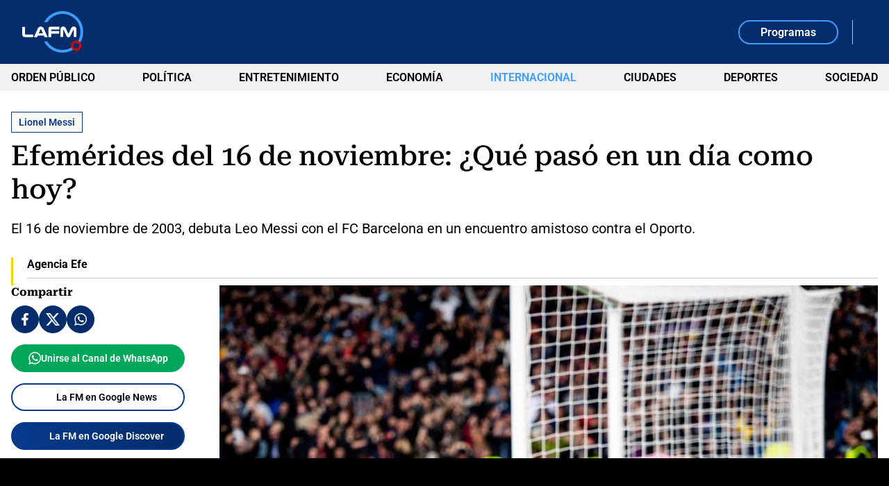

--- FILE ---
content_type: text/html; charset=utf-8
request_url: https://www.google.com/recaptcha/api2/aframe
body_size: 270
content:
<!DOCTYPE HTML><html><head><meta http-equiv="content-type" content="text/html; charset=UTF-8"></head><body><script nonce="DewWnNwDXFHxI8IW4o49kQ">/** Anti-fraud and anti-abuse applications only. See google.com/recaptcha */ try{var clients={'sodar':'https://pagead2.googlesyndication.com/pagead/sodar?'};window.addEventListener("message",function(a){try{if(a.source===window.parent){var b=JSON.parse(a.data);var c=clients[b['id']];if(c){var d=document.createElement('img');d.src=c+b['params']+'&rc='+(localStorage.getItem("rc::a")?sessionStorage.getItem("rc::b"):"");window.document.body.appendChild(d);sessionStorage.setItem("rc::e",parseInt(sessionStorage.getItem("rc::e")||0)+1);localStorage.setItem("rc::h",'1769280365540');}}}catch(b){}});window.parent.postMessage("_grecaptcha_ready", "*");}catch(b){}</script></body></html>

--- FILE ---
content_type: text/html; charset=UTF-8
request_url: https://bid.sparteo.com/loader-auction/corner?networkId=a780491d-223b-46cf-bf01-38ed29b8b629&page=https%3A%2F%2Fwww.lafm.com.co%2Finternacional%2Fefemerides-del-16-de-noviembre-2003-debuta-leo-messi-con-fc-barcelona-294168&gdpr=0&usp=1---&gppSid=-1&pLang=es&bLang=en&screen=1280x720&viewport=1280x720&dnt=0
body_size: 10618
content:
<script>window.sptFormatConfig="[base64]";(()=>{"use strict";function t(t){for(var e=function(t){var e,n,r,i={},o=0,a=0,s="",c=String.fromCharCode,u=t.length;for(e=0;e<64;e++)i["ABCDEFGHIJKLMNOPQRSTUVWXYZabcdefghijklmnopqrstuvwxyz0123456789+/".charAt(e)]=e;for(n=0;n<u;n++)for(o=(o<<6)+i[t.charAt(n)],a+=6;a>=8;)((r=o>>>(a-=8)&255)||n<u-2)&&(s+=c(r));return s}(t),n=e.length,r=new Uint8Array(n),i=0;i<n;i++)r[i]=e.charCodeAt(i);return new TextDecoder("utf-8").decode(r)}function e(t){return e="function"==typeof Symbol&&"symbol"==typeof Symbol.iterator?function(t){return typeof t}:function(t){return t&&"function"==typeof Symbol&&t.constructor===Symbol&&t!==Symbol.prototype?"symbol":typeof t},e(t)}function n(t,e){for(var n=0;n<e.length;n++){var i=e[n];i.enumerable=i.enumerable||!1,i.configurable=!0,"value"in i&&(i.writable=!0),Object.defineProperty(t,r(i.key),i)}}function r(t){var n=function(t,n){if("object"!=e(t)||!t)return t;var r=t[Symbol.toPrimitive];if(void 0!==r){var i=r.call(t,n||"default");if("object"!=e(i))return i;throw new TypeError("@@toPrimitive must return a primitive value.")}return("string"===n?String:Number)(t)}(t,"string");return"symbol"==e(n)?n:n+""}var i=function(){return t=function t(e){var n,i,o;!function(t,e){if(!(t instanceof e))throw new TypeError("Cannot call a class as a function")}(this,t),n=this,o=void 0,(i=r(i="_keyStr"))in n?Object.defineProperty(n,i,{value:o,enumerable:!0,configurable:!0,writable:!0}):n[i]=o,this._keyStr=null!=e?e:"484244524b4143454647494a4c4d4e4f5051535455565758595a686264726b6163656667696a6c6d6e6f7071737475767778797a393837363534333231302b2f3d",this._keyStr=this.hta(this._keyStr)},(e=[{key:"hta",value:function(t){for(var e=t.toString(),n="",r=0;r<e.length;r+=2)n+=String.fromCharCode(parseInt(e.substr(r,2),16));return n}},{key:"encode",value:function(t){var e,n,r,i,o,a,s,c="",u=0;for(t=this._utf8_encode(t);u<t.length;)i=(e=t.charCodeAt(u++))>>2,o=(3&e)<<4|(n=t.charCodeAt(u++))>>4,a=(15&n)<<2|(r=t.charCodeAt(u++))>>6,s=63&r,isNaN(n)?a=s=64:isNaN(r)&&(s=64),c=c+this._keyStr.charAt(i)+this._keyStr.charAt(o)+this._keyStr.charAt(a)+this._keyStr.charAt(s);return c}},{key:"decode",value:function(t){var e,n,r,i,o,a,s="",c=0;for(t=t.replace(/[^A-Za-z0-9\+\/\=]/g,"");c<t.length;)e=this._keyStr.indexOf(t.charAt(c++))<<2|(i=this._keyStr.indexOf(t.charAt(c++)))>>4,n=(15&i)<<4|(o=this._keyStr.indexOf(t.charAt(c++)))>>2,r=(3&o)<<6|(a=this._keyStr.indexOf(t.charAt(c++))),s+=String.fromCharCode(e),64!==o&&(s+=String.fromCharCode(n)),64!==a&&(s+=String.fromCharCode(r));return s=this._utf8_decode(s)}},{key:"_utf8_encode",value:function(t){t=t.replace(/\r\n/g,"\n");for(var e="",n=0;n<t.length;n++){var r=t.charCodeAt(n);r<128?e+=String.fromCharCode(r):r>127&&r<2048?(e+=String.fromCharCode(r>>6|192),e+=String.fromCharCode(63&r|128)):(e+=String.fromCharCode(r>>12|224),e+=String.fromCharCode(r>>6&63|128),e+=String.fromCharCode(63&r|128))}return e}},{key:"_utf8_decode",value:function(t){for(var e="",n=0,r=0,i=0,o=0;n<t.length;)(r=t.charCodeAt(n))<128?(e+=String.fromCharCode(r),n++):r>191&&r<224?(o=t.charCodeAt(n+1),e+=String.fromCharCode((31&r)<<6|63&o),n+=2):(o=t.charCodeAt(n+1),i=t.charCodeAt(n+2),e+=String.fromCharCode((15&r)<<12|(63&o)<<6|63&i),n+=3);return e}}])&&n(t.prototype,e),i&&n(t,i),Object.defineProperty(t,"prototype",{writable:!1}),t;var t,e,i}();const o="business:bid_impression",a="business:spent_time",s="business:bid_creativeImpression",c="business:bid_creativeVisibility",u="advertising:close_button",l="advertising:ad_loaded",h="advertising:ad_start",f="advertising:ad_complete",p="advertising:ad_skip",d="advertising:ad_clicked",y="advertising:ad_error",v="advertising:ad_close",b="client:error";function m(t){return m="function"==typeof Symbol&&"symbol"==typeof Symbol.iterator?function(t){return typeof t}:function(t){return t&&"function"==typeof Symbol&&t.constructor===Symbol&&t!==Symbol.prototype?"symbol":typeof t},m(t)}function w(t,e){var n="undefined"!=typeof Symbol&&t[Symbol.iterator]||t["@@iterator"];if(!n){if(Array.isArray(t)||(n=function(t,e){if(t){if("string"==typeof t)return g(t,e);var n={}.toString.call(t).slice(8,-1);return"Object"===n&&t.constructor&&(n=t.constructor.name),"Map"===n||"Set"===n?Array.from(t):"Arguments"===n||/^(?:Ui|I)nt(?:8|16|32)(?:Clamped)?Array$/.test(n)?g(t,e):void 0}}(t))||e&&t&&"number"==typeof t.length){n&&(t=n);var r=0,i=function(){};return{s:i,n:function(){return r>=t.length?{done:!0}:{done:!1,value:t[r++]}},e:function(t){throw t},f:i}}throw new TypeError("Invalid attempt to iterate non-iterable instance.\nIn order to be iterable, non-array objects must have a [Symbol.iterator]() method.")}var o,a=!0,s=!1;return{s:function(){n=n.call(t)},n:function(){var t=n.next();return a=t.done,t},e:function(t){s=!0,o=t},f:function(){try{a||null==n.return||n.return()}finally{if(s)throw o}}}}function g(t,e){(null==e||e>t.length)&&(e=t.length);for(var n=0,r=Array(e);n<e;n++)r[n]=t[n];return r}function k(t,e){var n=Object.keys(t);if(Object.getOwnPropertySymbols){var r=Object.getOwnPropertySymbols(t);e&&(r=r.filter(function(e){return Object.getOwnPropertyDescriptor(t,e).enumerable})),n.push.apply(n,r)}return n}function S(t){for(var e=1;e<arguments.length;e++){var n=null!=arguments[e]?arguments[e]:{};e%2?k(Object(n),!0).forEach(function(e){C(t,e,n[e])}):Object.getOwnPropertyDescriptors?Object.defineProperties(t,Object.getOwnPropertyDescriptors(n)):k(Object(n)).forEach(function(e){Object.defineProperty(t,e,Object.getOwnPropertyDescriptor(n,e))})}return t}function C(t,e,n){return(e=E(e))in t?Object.defineProperty(t,e,{value:n,enumerable:!0,configurable:!0,writable:!0}):t[e]=n,t}function A(t,e){for(var n=0;n<e.length;n++){var r=e[n];r.enumerable=r.enumerable||!1,r.configurable=!0,"value"in r&&(r.writable=!0),Object.defineProperty(t,E(r.key),r)}}function E(t){var e=function(t,e){if("object"!=m(t)||!t)return t;var n=t[Symbol.toPrimitive];if(void 0!==n){var r=n.call(t,e||"default");if("object"!=m(r))return r;throw new TypeError("@@toPrimitive must return a primitive value.")}return("string"===e?String:Number)(t)}(t,"string");return"symbol"==m(e)?e:e+""}function O(t,e,n){j(t,e),e.set(t,n)}function j(t,e){if(e.has(t))throw new TypeError("Cannot initialize the same private elements twice on an object")}function M(t,e){return t.get(T(t,e))}function _(t,e,n){return t.set(T(t,e),n),n}function T(t,e,n){if("function"==typeof t?t===e:t.has(e))return arguments.length<3?e:n;throw new TypeError("Private element is not present on this object")}var I,W=new WeakMap,P=new WeakMap,x=new WeakMap,L=new WeakSet,R=function(){function t(e){var n,r,i=arguments.length>1&&void 0!==arguments[1]?arguments[1]:document;!function(t,e){if(!(t instanceof e))throw new TypeError("Cannot call a class as a function")}(this,t),j(n=this,r=L),r.add(n),O(this,W,[]),O(this,P,void 0),O(this,x,void 0),_(P,this,i),_(x,this,e)}return e=t,n=[{key:"makeCreativeTracking",value:function(e){return new t({endpoint:e.endpoint,params:S(S({},M(x,this).params),e.params)},M(P,this))}},{key:"pixels",value:function(t){var e,n=this,r=!(arguments.length>1&&void 0!==arguments[1])||arguments[1],i=w(Array.isArray(t)?t:[t]);try{var o=function(){var t=e.value;!t||M(W,n).includes(t)&&r||(fetch(t,{method:"GET",mode:"no-cors",cache:"no-cache",keepalive:!0}).then(function(t){t.ok}).catch(function(t){}),M(W,n).push(t))};for(i.s();!(e=i.n()).done;)o()}catch(t){i.e(t)}finally{i.f()}}},{key:"plain",value:function(t){var e,n=!(arguments.length>1&&void 0!==arguments[1])||arguments[1],r=[],i=w(Array.isArray(t)?t:[t]);try{for(i.s();!(e=i.n()).done;){var o=e.value;!o||M(W,this).includes(o)&&n||(r.push('<img src="'.concat(o,'" alt="" width="0" height="0" style="border:0;"/>')),M(W,this).push(o))}}catch(t){i.e(t)}finally{i.f()}return r.join("")}},{key:"beacons",value:function(t){var e,n=!(arguments.length>1&&void 0!==arguments[1])||arguments[1],r=w(Array.isArray(t)?t:[t]);try{for(r.s();!(e=r.n()).done;){var i=e.value;if(i&&(!M(W,this).includes(i)||!n)){if(navigator.sendBeacon)navigator.sendBeacon(i);else{var o=new XMLHttpRequest;o.open("POST",i),o.send()}M(W,this).push(i)}}}catch(t){r.e(t)}finally{r.f()}}},{key:"urlImpression",value:function(){return T(L,this,D).call(this,o)}},{key:"urlSpentTime",value:function(t){return T(L,this,D).call(this,a,{sp:t})}},{key:"urlAdClose",value:function(){return T(L,this,D).call(this,v)}},{key:"urlCloseButton",value:function(){return T(L,this,D).call(this,u)}},{key:"urlCreativeImpression",value:function(){return T(L,this,D).call(this,s)}},{key:"urlCreativeVisibility",value:function(){return T(L,this,D).call(this,c)}},{key:"urlAdLoaded",value:function(){return T(L,this,D).call(this,l)}},{key:"urlAdStart",value:function(){return T(L,this,D).call(this,h)}},{key:"urlAdComplete",value:function(){return T(L,this,D).call(this,f)}},{key:"urlAdSkip",value:function(){return T(L,this,D).call(this,p)}},{key:"urlAdClicked",value:function(){return T(L,this,D).call(this,d)}},{key:"urlAdError",value:function(t,e){return T(L,this,D).call(this,y,{ec:t,em:e})}},{key:"urlTechnicalMessage",value:function(t,e){return T(L,this,D).call(this,b,{ec:t,em:e})}}],n&&A(e.prototype,n),r&&A(e,r),Object.defineProperty(e,"prototype",{writable:!1}),e;var e,n,r}();function D(t){var e=arguments.length>1&&void 0!==arguments[1]?arguments[1]:{},n=S(S({event:t},M(x,this).params),e);return n.ts=Date.now(),M(x,this).endpoint+(new i).encode(JSON.stringify(n))}function N(t){return N="function"==typeof Symbol&&"symbol"==typeof Symbol.iterator?function(t){return typeof t}:function(t){return t&&"function"==typeof Symbol&&t.constructor===Symbol&&t!==Symbol.prototype?"symbol":typeof t},N(t)}function B(t,e){var n="undefined"!=typeof Symbol&&t[Symbol.iterator]||t["@@iterator"];if(!n){if(Array.isArray(t)||(n=function(t,e){if(t){if("string"==typeof t)return V(t,e);var n={}.toString.call(t).slice(8,-1);return"Object"===n&&t.constructor&&(n=t.constructor.name),"Map"===n||"Set"===n?Array.from(t):"Arguments"===n||/^(?:Ui|I)nt(?:8|16|32)(?:Clamped)?Array$/.test(n)?V(t,e):void 0}}(t))||e&&t&&"number"==typeof t.length){n&&(t=n);var r=0,i=function(){};return{s:i,n:function(){return r>=t.length?{done:!0}:{done:!1,value:t[r++]}},e:function(t){throw t},f:i}}throw new TypeError("Invalid attempt to iterate non-iterable instance.\nIn order to be iterable, non-array objects must have a [Symbol.iterator]() method.")}var o,a=!0,s=!1;return{s:function(){n=n.call(t)},n:function(){var t=n.next();return a=t.done,t},e:function(t){s=!0,o=t},f:function(){try{a||null==n.return||n.return()}finally{if(s)throw o}}}}function V(t,e){(null==e||e>t.length)&&(e=t.length);for(var n=0,r=Array(e);n<e;n++)r[n]=t[n];return r}function H(t,e){for(var n=0;n<e.length;n++){var r=e[n];r.enumerable=r.enumerable||!1,r.configurable=!0,"value"in r&&(r.writable=!0),Object.defineProperty(t,q(r.key),r)}}function U(t,e,n){return e&&H(t.prototype,e),n&&H(t,n),Object.defineProperty(t,"prototype",{writable:!1}),t}function q(t){var e=function(t,e){if("object"!=N(t)||!t)return t;var n=t[Symbol.toPrimitive];if(void 0!==n){var r=n.call(t,e||"default");if("object"!=N(r))return r;throw new TypeError("@@toPrimitive must return a primitive value.")}return("string"===e?String:Number)(t)}(t,"string");return"symbol"==N(e)?e:e+""}function z(t,e,n){F(t,e),e.set(t,n)}function F(t,e){if(e.has(t))throw new TypeError("Cannot initialize the same private elements twice on an object")}function G(t,e){return t.get(J(t,e))}function X(t,e,n){return t.set(J(t,e),n),n}function J(t,e,n){if("function"==typeof t?t===e:t.has(e))return arguments.length<3?e:n;throw new TypeError("Private element is not present on this object")}function K(t){return t.type===I.Intervention&&null!=t.body}!function(t){t.Intervention="intervention"}(I||(I={}));var Y=new WeakMap,$=new WeakMap,Q=new WeakSet,Z=U(function t(e){var n,r,i=this;!function(t,e){if(!(t instanceof e))throw new TypeError("Cannot call a class as a function")}(this,t),F(n=this,r=Q),r.add(n),z(this,Y,void 0),z(this,$,void 0);var o={endpoint:e.endpoint.replace(/^\/img(?=\?|$)/,"/beacon"),params:e.params};if(X($,this,new R(o)),"undefined"!=typeof ReportingObserver)try{X(Y,this,new ReportingObserver(function(t,e){J(Q,i,tt).call(i,t)},{types:[I.Intervention],buffered:!0})),G(Y,this).observe(),window.addEventListener("pagehide",function(t){if(G(Y,i)){var e=G(Y,i).takeRecords();J(Q,i,tt).call(i,e)}},{passive:!0})}catch(t){var a=G($,this).urlTechnicalMessage("HA2","An error occured when using the ReportingObserver api: ".concat(t));G($,this).beacons(a)}});function tt(t){if(t){var e,n=B(t);try{for(n.s();!(e=n.n()).done;){var r=e.value;if(K(r)){var i=G($,this).urlTechnicalMessage("HA1","".concat(r.body.id," | REASON: ").concat(r.body.message," | URL: ").concat(r.url));G($,this).beacons(i)}}}catch(t){n.e(t)}finally{n.f()}}}var et,nt;function rt(t){return rt="function"==typeof Symbol&&"symbol"==typeof Symbol.iterator?function(t){return typeof t}:function(t){return t&&"function"==typeof Symbol&&t.constructor===Symbol&&t!==Symbol.prototype?"symbol":typeof t},rt(t)}function it(t,e){var n="undefined"!=typeof Symbol&&t[Symbol.iterator]||t["@@iterator"];if(!n){if(Array.isArray(t)||(n=function(t,e){if(t){if("string"==typeof t)return ot(t,e);var n={}.toString.call(t).slice(8,-1);return"Object"===n&&t.constructor&&(n=t.constructor.name),"Map"===n||"Set"===n?Array.from(t):"Arguments"===n||/^(?:Ui|I)nt(?:8|16|32)(?:Clamped)?Array$/.test(n)?ot(t,e):void 0}}(t))||e&&t&&"number"==typeof t.length){n&&(t=n);var r=0,i=function(){};return{s:i,n:function(){return r>=t.length?{done:!0}:{done:!1,value:t[r++]}},e:function(t){throw t},f:i}}throw new TypeError("Invalid attempt to iterate non-iterable instance.\nIn order to be iterable, non-array objects must have a [Symbol.iterator]() method.")}var o,a=!0,s=!1;return{s:function(){n=n.call(t)},n:function(){var t=n.next();return a=t.done,t},e:function(t){s=!0,o=t},f:function(){try{a||null==n.return||n.return()}finally{if(s)throw o}}}}function ot(t,e){(null==e||e>t.length)&&(e=t.length);for(var n=0,r=Array(e);n<e;n++)r[n]=t[n];return r}function at(t,e){for(var n=0;n<e.length;n++){var r=e[n];r.enumerable=r.enumerable||!1,r.configurable=!0,"value"in r&&(r.writable=!0),Object.defineProperty(t,ct(r.key),r)}}function st(t,e,n){return(e=ct(e))in t?Object.defineProperty(t,e,{value:n,enumerable:!0,configurable:!0,writable:!0}):t[e]=n,t}function ct(t){var e=function(t,e){if("object"!=rt(t)||!t)return t;var n=t[Symbol.toPrimitive];if(void 0!==n){var r=n.call(t,e||"default");if("object"!=rt(r))return r;throw new TypeError("@@toPrimitive must return a primitive value.")}return("string"===e?String:Number)(t)}(t,"string");return"symbol"==rt(e)?e:e+""}function ut(t,e,n){lt(t,e),e.set(t,n)}function lt(t,e){if(e.has(t))throw new TypeError("Cannot initialize the same private elements twice on an object")}function ht(t,e){return t.get(pt(t,e))}function ft(t,e,n){return t.set(pt(t,e),n),n}function pt(t,e,n){if("function"==typeof t?t===e:t.has(e))return arguments.length<3?e:n;throw new TypeError("Private element is not present on this object")}!function(t){t[t.PIXEL=0]="PIXEL",t[t.BEACON=1]="BEACON"}(nt||(nt={}));var dt=new WeakMap,yt=new WeakMap,vt=new WeakMap,bt=new WeakMap,mt=new WeakMap,wt=new WeakMap,gt=new WeakMap,kt=new WeakMap,St=new WeakMap,Ct=new WeakMap,At=new WeakMap,Et=new WeakMap,Ot=new WeakSet,jt=function(){return t=function t(e){var n,r;!function(t,e){if(!(t instanceof e))throw new TypeError("Cannot call a class as a function")}(this,t),lt(n=this,r=Ot),r.add(n),ut(this,dt,void 0),ut(this,yt,void 0),ut(this,vt,void 0),ut(this,bt,!1),ut(this,mt,!1),ut(this,wt,void 0),ut(this,gt,0),ut(this,kt,void 0),ut(this,St,null),ut(this,Ct,void 0),ut(this,At,!1),ut(this,Et,nt.PIXEL),ft(yt,this,{root:null,rootMargin:"0px",threshold:[0,et.DEFAULT_VIEWABLE_THRESHOLD,1]}),ft(Ct,this,e),this.setViewabilityMode(0)},(e=[{key:"observe",value:function(t){var e=this;return ft(dt,this,new IntersectionObserver(function(t){return pt(Ot,e,Mt).call(e,t)},ht(yt,this))),ht(dt,this).observe(t),pt(Ot,this,Mt).call(this,ht(dt,this).takeRecords()),this}},{key:"pause",value:function(){ht(mt,this)&&pt(Ot,this,Tt).call(this),ft(bt,this,!0)}},{key:"resume",value:function(){ht(mt,this)&&pt(Ot,this,_t).call(this),ft(bt,this,!1)}},{key:"dispose",value:function(){ht(St,this)&&clearInterval(ht(St,this)),ht(dt,this).disconnect()}},{key:"setViewableThreshold",value:function(t){return ht(yt,this).threshold=[0,t,1],ft(vt,this,t),this}},{key:"setOptions",value:function(t){return ft(yt,this,t),this}},{key:"setViewabilityMode",value:function(t){return 1===t?(ft(kt,this,et.IAB_VISIBLE_DURATION_VIDEO_MS),ft(vt,this,et.DEFAULT_VIEWABLE_THRESHOLD)):(ft(kt,this,et.IAB_VISIBLE_DURATION_BANNER_MS),ft(vt,this,et.DEFAULT_VIEWABLE_THRESHOLD)),this}},{key:"useBeacon",value:function(){return ft(Et,this,nt.BEACON),this}}])&&at(t.prototype,e),n&&at(t,n),Object.defineProperty(t,"prototype",{writable:!1}),t;var t,e,n}();function Mt(t){var e,n=it(t);try{for(n.s();!(e=n.n()).done;){var r=e.value.intersectionRatio>=ht(vt,this);ht(mt,this)!=r&&(ft(mt,this,r),ht(bt,this)||(ht(mt,this)?pt(Ot,this,_t).call(this):pt(Ot,this,Tt).call(this)))}}catch(t){n.e(t)}finally{n.f()}}function _t(){ft(wt,this,Date.now()),ft(St,this,setInterval(pt(Ot,this,It).bind(this),ht(At,this)?et.VIEWABLE_CHECK_LONG_DELAY:et.VIEWABLE_CHECK_DELAY))}function Tt(){-1!=ht(wt,this)&&(ft(gt,this,ht(gt,this)+(Date.now()-ht(wt,this))),ft(wt,this,-1)),ht(St,this)&&clearInterval(ht(St,this))}function It(){ht(mt,this)&&(-1!=ht(wt,this)&&ft(gt,this,ht(gt,this)+(Date.now()-ht(wt,this))),ft(wt,this,Date.now())),!ht(At,this)&&ht(gt,this)>=ht(kt,this)&&(pt(Ot,this,Wt).call(this,ht(Ct,this).urlCreativeVisibility()),ft(At,this,!0))}function Wt(t){ht(Et,this)==nt.PIXEL?ht(Ct,this).pixels(t):ht(Ct,this).beacons(t)}st(jt,"DEFAULT_VIEWABLE_THRESHOLD",.5),st(jt,"IAB_VISIBLE_DURATION_BANNER_MS",1e3),st(jt,"IAB_VISIBLE_DURATION_VIDEO_MS",2e3),st(jt,"VIEWABLE_CHECK_DELAY",200),st(jt,"VIEWABLE_CHECK_LONG_DELAY",1e3),et=jt;const Pt=jt;function xt(t){return xt="function"==typeof Symbol&&"symbol"==typeof Symbol.iterator?function(t){return typeof t}:function(t){return t&&"function"==typeof Symbol&&t.constructor===Symbol&&t!==Symbol.prototype?"symbol":typeof t},xt(t)}function Lt(t,e){for(var n=0;n<e.length;n++){var r=e[n];r.enumerable=r.enumerable||!1,r.configurable=!0,"value"in r&&(r.writable=!0),Object.defineProperty(t,Rt(r.key),r)}}function Rt(t){var e=function(t,e){if("object"!=xt(t)||!t)return t;var n=t[Symbol.toPrimitive];if(void 0!==n){var r=n.call(t,e||"default");if("object"!=xt(r))return r;throw new TypeError("@@toPrimitive must return a primitive value.")}return("string"===e?String:Number)(t)}(t,"string");return"symbol"==xt(e)?e:e+""}function Dt(t,e,n){Nt(t,e),e.set(t,n)}function Nt(t,e){if(e.has(t))throw new TypeError("Cannot initialize the same private elements twice on an object")}function Bt(t,e){return t.get(Ht(t,e))}function Vt(t,e,n){return t.set(Ht(t,e),n),n}function Ht(t,e,n){if("function"==typeof t?t===e:t.has(e))return arguments.length<3?e:n;throw new TypeError("Private element is not present on this object")}var Ut=new WeakMap,qt=new WeakMap,zt=new WeakMap,Ft=new WeakMap,Gt=new WeakMap,Xt=new WeakMap,Jt=new WeakMap,Kt=new WeakMap,Yt=new WeakMap,$t=new WeakSet,Qt=function(){return t=function t(e,n,r){var i,o;!function(t,e){if(!(t instanceof e))throw new TypeError("Cannot call a class as a function")}(this,t),Nt(i=this,o=$t),o.add(i),Dt(this,Ut,void 0),Dt(this,qt,void 0),Dt(this,zt,void 0),Dt(this,Ft,void 0),Dt(this,Gt,void 0),Dt(this,Xt,void 0),Dt(this,Jt,void 0),Dt(this,Kt,void 0),Dt(this,Yt,void 0),Vt(Gt,this,e),Vt(Xt,this,n),Vt(Jt,this,r),Vt(Ut,this,e.width),Vt(qt,this,e.height),Vt(zt,this,e.width),Vt(Ft,this,e.height)},(e=[{key:"render",value:function(t){var e,n=t.ownerDocument.createElement("iframe");n.setAttribute("sandbox","allow-forms allow-popups allow-popups-to-escape-sandbox allow-same-origin allow-scripts allow-top-navigation-by-user-activation"),n.allow="attribution-reporting; accelerometer; autoplay; encrypted-media; gyroscope; geolocation",n.style.width="".concat(Bt(zt,this),"px"),n.style.minWidth="".concat(Bt(zt,this),"px"),n.style.height="".concat(Bt(Ft,this),"px"),n.style.minHeight="".concat(Bt(Ft,this),"px"),n.style.marginTop="0",n.style.marginLeft="0",n.style.position="relative",n.style.display="block",n.setAttribute("scrolling","no"),n.setAttribute("frameborder","0"),n.setAttribute("marginheight","0"),n.setAttribute("marginwidth","0"),t.append(n);var r=null===(e=n.contentWindow)||void 0===e?void 0:e.document;if(r){var i="";Bt(Jt,this)&&(i='<script>!function(){"use strict";var e="SafeFrame Privacy: ",t="undefined"!=typeof console&&console.warn?function(){}.bind():function(){},n="undefined"!=typeof console&&console.error?function(){}.bind():function(){};try{Object.defineProperty(document,"cookie",{configurable:!1,enumerable:!0,get:function(){return t(e+"Read access to document.cookie blocked."),""},set:function(n){return t(e+\'Write access to document.cookie blocked (attempted value: "\'+String(n).substr(0,50)+(String(n).length>50?"...":"")+\'").\'),!0}})}catch(t){n(e+"Error while blocking document.cookie.",t)}function o(n){var o=e+n+": ";return{getItem:function(e){return t(o+"getItem blocked (key: "+e+")."),null},setItem:function(e,n){var r=String(n).substr(0,50)+(String(n).length>50?"...":"");t(o+"setItem blocked (key: "+e+\', attempted value: "\'+r+\'").\')},removeItem:function(e){t(o+"removeItem blocked (key: "+e+").")},clear:function(){t(o+"clear blocked.")},key:function(e){return t(o+"key blocked (index: "+e+")."),null},get length(){return 0}}}var r=o("localStorage"),c=o("sessionStorage");try{Object.defineProperty(window,"localStorage",{configurable:!1,get:function(){return r},set:function(){t(e+"Attempt to reassign window.localStorage blocked.")}})}catch(t){n(e+"Error while blocking localStorage.",t)}try{Object.defineProperty(window,"sessionStorage",{configurable:!1,get:function(){return c},set:function(){t(e+"Attempt to reassign window.sessionStorage blocked.")}})}catch(t){n(e+"Error while blocking sessionStorage.",t)}}();<\/script>'),r.open(),r.write(i+Bt(Gt,this).adm),r.close()}Bt(Kt,this)||Vt(Kt,this,n),Vt(Yt,this,new Pt(Bt(Xt,this)).observe(Bt(Kt,this)))}},{key:"renderWithScaledRatio",value:function(t,e){1!=e?(Vt(Ut,this,Bt(zt,this)*e),Vt(qt,this,Bt(Ft,this)*e),Ht($t,this,Zt).call(this,t,e)):this.render(t)}},{key:"renderWithSlotDimensions",value:function(t,e,n){Vt(Ut,this,e),Vt(qt,this,n);var r=Bt(Ut,this)/Bt(zt,this),i=Bt(qt,this)/Bt(Ft,this),o=Math.min(r,i);1!=o?Ht($t,this,Zt).call(this,t,o):this.render(t)}},{key:"pauseViewability",value:function(){Bt(Yt,this).pause()}},{key:"resumeViewability",value:function(){Bt(Yt,this).resume()}},{key:"dispose",value:function(){Bt(Yt,this).dispose(),Bt(Kt,this).remove()}}])&&Lt(t.prototype,e),n&&Lt(t,n),Object.defineProperty(t,"prototype",{writable:!1}),t;var t,e,n}();function Zt(t,e){Vt(Kt,this,t.ownerDocument.createElement("div")),Bt(Kt,this).style.width="".concat(Bt(Ut,this),"px"),Bt(Kt,this).style.height="".concat(Bt(qt,this),"px"),Bt(Kt,this).style.display="flex",Bt(Kt,this).style.justifyContent="center",Bt(Kt,this).style.alignItems="center",t.appendChild(Bt(Kt,this));var n=t.ownerDocument.createElement("div");n.style.transform="scale3d(".concat(e,",").concat(e,",1)"),Bt(Kt,this).appendChild(n);var r=t.ownerDocument.createElement("div");r.style.width="".concat(Bt(zt,this),"px"),r.style.height="".concat(Bt(Ft,this),"px"),n.appendChild(r),this.render(r)}function te(t){return te="function"==typeof Symbol&&"symbol"==typeof Symbol.iterator?function(t){return typeof t}:function(t){return t&&"function"==typeof Symbol&&t.constructor===Symbol&&t!==Symbol.prototype?"symbol":typeof t},te(t)}function ee(t,e){for(var n=0;n<e.length;n++){var r=e[n];r.enumerable=r.enumerable||!1,r.configurable=!0,"value"in r&&(r.writable=!0),Object.defineProperty(t,ne(r.key),r)}}function ne(t){var e=function(t,e){if("object"!=te(t)||!t)return t;var n=t[Symbol.toPrimitive];if(void 0!==n){var r=n.call(t,e||"default");if("object"!=te(r))return r;throw new TypeError("@@toPrimitive must return a primitive value.")}return("string"===e?String:Number)(t)}(t,"string");return"symbol"==te(e)?e:e+""}function re(t,e,n){ie(t,e),e.set(t,n)}function ie(t,e){if(e.has(t))throw new TypeError("Cannot initialize the same private elements twice on an object")}function oe(t,e){return t.get(se(t,e))}function ae(t,e,n){return t.set(se(t,e),n),n}function se(t,e,n){if("function"==typeof t?t===e:t.has(e))return arguments.length<3?e:n;throw new TypeError("Private element is not present on this object")}var ce=new WeakMap,ue=new WeakMap,le=new WeakMap,he=new WeakMap,fe=new WeakMap,pe=new WeakMap,de=new WeakMap,ye=new WeakMap,ve=new WeakMap,be=new WeakSet,me=function(){return t=function t(e,n,r,i){var o,a;!function(t,e){if(!(t instanceof e))throw new TypeError("Cannot call a class as a function")}(this,t),ie(o=this,a=be),a.add(o),re(this,ce,!1),re(this,ue,void 0),re(this,le,void 0),re(this,he,void 0),re(this,fe,void 0),re(this,pe,void 0),re(this,de,null),re(this,ye,void 0),re(this,ve,void 0),ae(ye,this,r),ae(ve,this,n),se(be,this,ke).call(this,e),ae(pe,this,i)},(e=[{key:"showBanner",value:function(t,e){this.hide(),se(be,this,we).call(this,t.width,t.height),se(be,this,ge).call(this,"desktop"===oe(pe,this)?5:4);var n=oe(ye,this).makeCreativeTracking(t.tracker);ae(de,this,new Qt(t,n,e)),oe(de,this).render(oe(le,this)),se(be,this,Se).call(this),n.pixels(n.urlCreativeImpression())}},{key:"hide",value:function(){oe(fe,this).classList.remove("corner--show"),oe(de,this)&&(oe(de,this).dispose(),ae(de,this,null)),oe(le,this).innerHTML=""}},{key:"bindClose",value:function(t){var e=this;oe(he,this).addEventListener("click",function(){se(be,e,Ce).call(e),t()},{passive:!0})}},{key:"isInjected",value:function(){return oe(ce,this)}}])&&ee(t.prototype,e),n&&ee(t,n),Object.defineProperty(t,"prototype",{writable:!1}),t;var t,e,n}();function we(t,e){oe(le,this).style.width="".concat(t,"px"),oe(le,this).style.height="".concat(e,"px")}function ge(t){oe(fe,this).classList.remove("corner--scale-1","corner--scale-4","corner--scale-5","corner--scale-6"),oe(fe,this).classList.add("corner--scale-".concat(t))}function ke(t){try{var e=t.createElement("style");e.textContent="\n.corner {\n    position: fixed;\n    bottom: 150px;\n    right: -100%;\n    height: auto;\n    width: auto;\n    background: #000;\n    box-sizing: content-box;\n    transition: width 0.1s ease-out, height 0.1s ease-out, transform 0.1s ease-out;\n    transform-origin: bottom right;\n    z-index: 214748364536;\n}\n.corner--show {\n    right: 0;\n}\n.corner--scale-4 {\n    transform: scale(0.4);\n}\n.corner--scale-5 {\n    transform: scale(0.5);\n}\n.corner--scale-5 .corner-close {\n    transform: scale(0.6);\n}\n.corner--scale-6 {\n    transform: scale(0.6);\n}\n.corner--scale-6 .corner-close {\n    transform: scale(0.6);\n}\n\n.corner iframe {\n    background: #fff;\n}\n\n.corner-close {\n    position: absolute;\n    width: 50px;\n    height: 50px;\n    left: 0;\n    top: 0;\n    z-index: 2147483638;\n    cursor: pointer;\n    transform: translate(0, 0);\n    transform-origin: top left;\n    background: radial-gradient(circle, rgba(0,0,0,.15) 0%, rgba(0,0,0,0) 80%);\n}\n.corner-close::before,\n.corner-close::after {\n    content: '';\n    position: absolute;\n    top: 50%;\n    left: 50%;\n    height: 2px;\n    width: 30px;\n    margin-left: -15px;\n    background-color: #fff;\n    transform: rotate(45deg);\n    transform-origin: center center;\n}\n.corner-close::after {\n    transform: rotate(-45deg);\n}\n\n",ae(he,this,t.createElement("div")),oe(he,this).setAttribute("class","corner-close"),ae(le,this,t.createElement("div")),oe(le,this).setAttribute("class","corner-container"),ae(fe,this,t.createElement("div")),oe(fe,this).setAttribute("class","corner"),oe(fe,this).appendChild(oe(le,this)),oe(fe,this).appendChild(oe(he,this)),ae(ue,this,t.createElement("div")),oe(ue,this).setAttribute("id",oe(ve,this)),oe(ue,this).attachShadow({mode:"open"}),oe(ue,this).shadowRoot.appendChild(e),oe(ue,this).shadowRoot.appendChild(oe(fe,this)),t.body.appendChild(oe(ue,this)),ae(ce,this,!0)}catch(t){oe(ye,this).pixels(oe(ye,this).urlTechnicalMessage("CO2","Corner: Unable to inject corner container: ".concat(t.message)))}}function Se(){oe(fe,this).classList.add("corner--show")}function Ce(){oe(ue,this).remove()}function Ae(t){return Ae="function"==typeof Symbol&&"symbol"==typeof Symbol.iterator?function(t){return typeof t}:function(t){return t&&"function"==typeof Symbol&&t.constructor===Symbol&&t!==Symbol.prototype?"symbol":typeof t},Ae(t)}function Ee(){var t,e,n="function"==typeof Symbol?Symbol:{},r=n.iterator||"@@iterator",i=n.toStringTag||"@@toStringTag";function o(n,r,i,o){var c=r&&r.prototype instanceof s?r:s,u=Object.create(c.prototype);return Oe(u,"_invoke",function(n,r,i){var o,s,c,u=0,l=i||[],h=!1,f={p:0,n:0,v:t,a:p,f:p.bind(t,4),d:function(e,n){return o=e,s=0,c=t,f.n=n,a}};function p(n,r){for(s=n,c=r,e=0;!h&&u&&!i&&e<l.length;e++){var i,o=l[e],p=f.p,d=o[2];n>3?(i=d===r)&&(c=o[(s=o[4])?5:(s=3,3)],o[4]=o[5]=t):o[0]<=p&&((i=n<2&&p<o[1])?(s=0,f.v=r,f.n=o[1]):p<d&&(i=n<3||o[0]>r||r>d)&&(o[4]=n,o[5]=r,f.n=d,s=0))}if(i||n>1)return a;throw h=!0,r}return function(i,l,d){if(u>1)throw TypeError("Generator is already running");for(h&&1===l&&p(l,d),s=l,c=d;(e=s<2?t:c)||!h;){o||(s?s<3?(s>1&&(f.n=-1),p(s,c)):f.n=c:f.v=c);try{if(u=2,o){if(s||(i="next"),e=o[i]){if(!(e=e.call(o,c)))throw TypeError("iterator result is not an object");if(!e.done)return e;c=e.value,s<2&&(s=0)}else 1===s&&(e=o.return)&&e.call(o),s<2&&(c=TypeError("The iterator does not provide a '"+i+"' method"),s=1);o=t}else if((e=(h=f.n<0)?c:n.call(r,f))!==a)break}catch(e){o=t,s=1,c=e}finally{u=1}}return{value:e,done:h}}}(n,i,o),!0),u}var a={};function s(){}function c(){}function u(){}e=Object.getPrototypeOf;var l=[][r]?e(e([][r]())):(Oe(e={},r,function(){return this}),e),h=u.prototype=s.prototype=Object.create(l);function f(t){return Object.setPrototypeOf?Object.setPrototypeOf(t,u):(t.__proto__=u,Oe(t,i,"GeneratorFunction")),t.prototype=Object.create(h),t}return c.prototype=u,Oe(h,"constructor",u),Oe(u,"constructor",c),c.displayName="GeneratorFunction",Oe(u,i,"GeneratorFunction"),Oe(h),Oe(h,i,"Generator"),Oe(h,r,function(){return this}),Oe(h,"toString",function(){return"[object Generator]"}),(Ee=function(){return{w:o,m:f}})()}function Oe(t,e,n,r){var i=Object.defineProperty;try{i({},"",{})}catch(t){i=0}Oe=function(t,e,n,r){function o(e,n){Oe(t,e,function(t){return this._invoke(e,n,t)})}e?i?i(t,e,{value:n,enumerable:!r,configurable:!r,writable:!r}):t[e]=n:(o("next",0),o("throw",1),o("return",2))},Oe(t,e,n,r)}function je(t,e,n,r,i,o,a){try{var s=t[o](a),c=s.value}catch(t){return void n(t)}s.done?e(c):Promise.resolve(c).then(r,i)}function Me(t){return function(){var e=this,n=arguments;return new Promise(function(r,i){var o=t.apply(e,n);function a(t){je(o,r,i,a,s,"next",t)}function s(t){je(o,r,i,a,s,"throw",t)}a(void 0)})}}function _e(t,e){for(var n=0;n<e.length;n++){var r=e[n];r.enumerable=r.enumerable||!1,r.configurable=!0,"value"in r&&(r.writable=!0),Object.defineProperty(t,Te(r.key),r)}}function Te(t){var e=function(t,e){if("object"!=Ae(t)||!t)return t;var n=t[Symbol.toPrimitive];if(void 0!==n){var r=n.call(t,e||"default");if("object"!=Ae(r))return r;throw new TypeError("@@toPrimitive must return a primitive value.")}return("string"===e?String:Number)(t)}(t,"string");return"symbol"==Ae(e)?e:e+""}function Ie(t,e,n){We(t,e),e.set(t,n)}function We(t,e){if(e.has(t))throw new TypeError("Cannot initialize the same private elements twice on an object")}function Pe(t,e){return t.get(Le(t,e))}function xe(t,e,n){return t.set(Le(t,e),n),n}function Le(t,e,n){if("function"==typeof t?t===e:t.has(e))return arguments.length<3?e:n;throw new TypeError("Private element is not present on this object")}var Re=new WeakMap,De=new WeakMap,Ne=new WeakMap,Be=new WeakMap,Ve=new WeakMap,He=new WeakMap,Ue=new WeakMap,qe=new WeakMap,ze=new WeakMap,Fe=new WeakMap,Ge=new WeakMap,Xe=new WeakMap,Je=new WeakMap,Ke=new WeakMap,Ye=new WeakMap,$e=new WeakMap,Qe=new WeakSet,Ze=function(){return e=function e(){var n,r;!function(t,e){if(!(t instanceof e))throw new TypeError("Cannot call a class as a function")}(this,e),We(n=this,r=Qe),r.add(n),Ie(this,Re,"https://bid.sparteo.com/auction"),Ie(this,De,void 0),Ie(this,Ne,2500),Ie(this,Be,7500),Ie(this,Ve,window.top.document),Ie(this,He,void 0),Ie(this,Ue,!1),Ie(this,qe,!1),Ie(this,ze,!1),Ie(this,Fe,[]),Ie(this,Ge,0),Ie(this,Xe,void 0),Ie(this,Je,void 0),Ie(this,Ke,void 0),Ie(this,Ye,void 0),Ie(this,$e,void 0);var i=JSON.parse(t(window.sptFormatConfig));xe(De,this,i.bidRequest),i.creatives?Le(Qe,this,tn).call(this,i):setTimeout(Le(Qe,this,en).bind(this),Pe(Be,this))},(n=[{key:"showAd",value:function(t){"banner"===t.type&&Pe(He,this).showBanner(t,Pe($e,this))}}])&&_e(e.prototype,n),r&&_e(e,r),Object.defineProperty(e,"prototype",{writable:!1}),e;var e,n,r}();function tn(t){Le(Qe,this,an).call(this,t.creatives),"bidRequest"in t&&xe(De,this,t.bidRequest),xe(Xe,this,1e3*t.slideDuration),xe(Be,this,1e3*t.slideDuration),xe(Ge,this,t.lastIndex),xe(Ye,this,t.tracker),xe(Ke,this,new R(t.tracker,Pe(Ve,this))),xe($e,this,t.securedCookies),xe(He,this,new me(Pe(Ve,this),t.uuid,Pe(Ke,this),t.device)),Pe(He,this).isInjected()&&(Le(Qe,this,ln).call(this),Le(Qe,this,un).call(this),Le(Qe,this,sn).call(this)),xe(Ue,this,!0)}function en(){return nn.apply(this,arguments)}function nn(){return(nn=Me(Ee().m(function e(){var n,r,i;return Ee().w(function(e){for(;;)switch(e.n){case 0:return e.n=1,Le(Qe,this,rn).call(this);case 1:if(r=e.v,null!==(n=r.bidResponse)&&void 0!==n&&null!==(n=n.seatbid)&&void 0!==n&&n.length){try{i=JSON.parse(t(r.bidResponse.seatbid[0].bid[0].adm))}catch(t){Pe(Ke,this)&&Pe(Ke,this).pixels(Pe(Ke,this).urlTechnicalMessage("CO1","Corner: Unable to parse cornerData"))}Pe(Ue,this)?(Le(Qe,this,an).call(this,i.creatives),xe(Ge,this,i.lastIndex)):Le(Qe,this,tn).call(this,i),!Pe(He,this).isInjected()||Pe(qe,this)&&Pe(ze,this)||Le(Qe,this,sn).call(this)}else Pe(Ue,this)&&!Pe(qe,this)||setTimeout(Le(Qe,this,en).bind(this),Pe(Be,this));case 2:return e.a(2)}},e,this)}))).apply(this,arguments)}function rn(){return on.apply(this,arguments)}function on(){return(on=Me(Ee().m(function t(){var e=this;return Ee().w(function(t){for(;;)if(0===t.n)return t.a(2,new Promise(function(t){try{var n=Pe(De,e);n.imp[0].ext.sparteo.params.adQuery.bidIndex=Pe(Ge,e);var r=new XMLHttpRequest;r.withCredentials=!0,r.timeout=Pe(Ne,e),r.onreadystatechange=function(){if(4===r.readyState){if(200===r.status)try{var n=JSON.parse(r.response);return t({bidResponse:n,error:""})}catch(n){return Pe(Ke,e).pixels(Pe(Ke,e).urlTechnicalMessage("CO3","Corner: Request error: BidResponse can't be parsed")),t({bidResponse:null,error:"BidResponse can't be parsed"})}return Pe(Ke,e).pixels(Pe(Ke,e).urlTechnicalMessage("CO4","Corner: Request error: Server error")),t({bidResponse:null,error:"Server error"})}},r.ontimeout=function(){return Pe(Ke,e).pixels(Pe(Ke,e).urlTechnicalMessage("CO5","Corner: Request error: Server timeout")),t({bidResponse:null,error:"Server timeout"})},r.open("POST",Pe(Re,e),!0),r.setRequestHeader("Content-Type","text/plain"),r.send(JSON.stringify(n))}catch(n){var i="XHR error: "+n.toString();return Pe(Ke,e).pixels(Pe(Ke,e).urlTechnicalMessage("CO6","Corner: Request error: ".concat(i))),t({bidResponse:null,error:i})}}))},t)}))).apply(this,arguments)}function an(t){xe(Fe,this,Pe(Fe,this).concat(t))}function sn(){var t=this;try{xe(qe,this,!0),Pe(Fe,this).length&&(xe(ze,this,!0),this.showAd(Pe(Fe,this).shift()),xe(Je,this,setInterval(function(){return Le(Qe,t,cn).call(t)},Pe(Xe,this))))}catch(t){Pe(Ke,this).pixels(Pe(Ke,this).urlTechnicalMessage("CO7","Corner: Running slide error: ".concat(t.toString())))}}function cn(){try{1==Pe(Fe,this).length&&setTimeout(Le(Qe,this,en).bind(this),Pe(Xe,this)-2e3),Pe(Fe,this).length?this.showAd(Pe(Fe,this).shift()):(Pe(He,this).hide(),xe(ze,this,!1),clearInterval(Pe(Je,this)))}catch(t){Pe(Ke,this).pixels(Pe(Ke,this).urlTechnicalMessage("CO8","Corner: Running slide error: ".concat(t.toString())))}}function un(){var t=this;Pe(He,this).bindClose(function(){Pe(Ke,t).pixels(Pe(Ke,t).urlCloseButton()),clearInterval(Pe(Je,t))})}function ln(){var t,e,n,r,i;new Z(Pe(Ye,this)),Pe(Ke,this).pixels([Pe(Ke,this).urlImpression()]),t=Pe(Ke,this),e=1,n=0,r=Date.now(),i=setInterval(function(){if(n+=Date.now()-r,r=Date.now(),n>=1e4){var o=Math.floor(n/1e3),a=t.urlSpentTime(o);t.pixels(a),n-=1e3*o,e++}e>12&&clearInterval(i)},500)}"loading"===document.readyState?document.addEventListener("DOMContentLoaded",function(){return new Ze},{once:!0,passive:!0}):new Ze})();</script>

--- FILE ---
content_type: application/javascript; charset=utf-8
request_url: https://fundingchoicesmessages.google.com/f/AGSKWxW14O1ejjPwFzdIfGgPZiaJ2PxTpoN6DoWdHoe9XhHrHkxGkORFB__3HmNCWTnZB93dtYhPTc0JP3BBxazGxatN3u0lTq39RAbMn0gXQFdOOvuz1km_Kl2BnklpivUWxfaFw1eHM2aISJRZRdbvR3yRAJ_h5H8PTTViH2s_7G3UXmRaxur2v0EgtHdo/_.me/ads-_bottom_ads..pj?adv=/300x350./banner_image.php?
body_size: -1290
content:
window['952a54d8-db0e-4ddf-ae4e-875ce452812f'] = true;

--- FILE ---
content_type: application/javascript
request_url: https://files.lafm.com.co/__assets/assets/v0.1.0/LaFmShows.vue_vue_type_script_setup_true_lang-WnYUwtMe.js
body_size: 7882
content:
import{d as P,P as ne,k as E,q as St,p as He,X as wt,U as x,Y as yt,x as _t,l as h,Z as ye,z as se,O as be,y as xt,r as ee,w as At,$ as Tt,V as Xe,o as te,a as _e,b as I,t as Ve,j,g as Ye,e as Ge,s as Et,u as Dt,m as M,h as Nt,_ as Ct,L as Se,F as It,f as Ot}from"./base-DzPIJIW-.js";import{b as je}from"./NewsCard3.vue_vue_type_script_setup_true_lang-LBxJb3QK.js";const qe=["viewport","carousel"],de={"bottom-to-top":"btt","left-to-right":"ltr","right-to-left":"rtl","top-to-bottom":"ttb"},Ke=["ltr","left-to-right","rtl","right-to-left","ttb","top-to-bottom","btt","bottom-to-top"],Mt={ariaGallery:"Gallery",ariaNavigateToPage:"Navigate to page {slideNumber}",ariaNavigateToSlide:"Navigate to slide {slideNumber}",ariaNextSlide:"Navigate to next slide",ariaPreviousSlide:"Navigate to previous slide",iconArrowDown:"Arrow pointing downwards",iconArrowLeft:"Arrow pointing to the left",iconArrowRight:"Arrow pointing to the right",iconArrowUp:"Arrow pointing upwards",itemXofY:"Item {currentSlide} of {slidesCount}"},Ze=["slide","fade"],Je=["center","start","end","center-even","center-odd"],Pe=10,ue=.08,y={autoplay:0,breakpointMode:qe[0],breakpoints:void 0,dir:Ke[0],enabled:!0,gap:0,height:"auto",i18n:Mt,ignoreAnimations:!1,itemsToScroll:1,itemsToShow:1,modelValue:0,mouseDrag:!0,mouseWheel:!1,pauseAutoplayOnHover:!1,preventExcessiveDragging:!1,slideEffect:Ze[0],snapAlign:Je[0],touchDrag:!0,transition:300,wrapAround:!1},U=Symbol("carousel"),Lt=e=>{const t=ye([]),n=a=>{a!==void 0?t.slice(a).forEach((l,c)=>{var s;(s=l.exposed)===null||s===void 0||s.setIndex(a+c)}):t.forEach((l,c)=>{var s;(s=l.exposed)===null||s===void 0||s.setIndex(c)})};return{cleanup:()=>{t.splice(0,t.length)},getSlides:()=>t,registerSlide:(a,l)=>{if(!a||a.props.isClone)return;const c=l??t.length;t.splice(c,0,a),n(c),e("slide-registered",{slide:a,index:c})},unregisterSlide:a=>{const l=t.indexOf(a);l!==-1&&(e("slide-unregistered",{slide:a,index:l}),t.splice(l,1),n(l))}}};function Rt(e){return e.length===0?0:e.reduce((n,a)=>n+a,0)/e.length}function Fe({slides:e,position:t,toShow:n}){const a=[],l=t==="before",c=l?-n:0,s=l?0:n;if(e.length<=0)return a;for(let u=c;u<s;u++){const w={index:l?u:u+e.length,isClone:!0,id:void 0,key:`clone-${t}-${u}`},d=e[(u%e.length+e.length)%e.length].vnode,g=Tt(d,w);g.el=null,a.push(g)}return a}const kt='a[href], button, input, textarea, select, details, [tabindex]:not([tabindex="-1"])';function Ue(e){if(!e.el||!(e.el instanceof Element))return;const t=e.el.querySelectorAll(kt);for(const n of t)n instanceof HTMLElement&&!n.hasAttribute("disabled")&&n.getAttribute("aria-hidden")!=="true"&&n.setAttribute("tabindex","-1")}function Bt(e,t){return Object.keys(e).filter(n=>!t.includes(n)).reduce((n,a)=>(n[a]=e[a],n),{})}function Vt(e){const{isVertical:t,isReversed:n,dragged:a,effectiveSlideSize:l,threshold:c}=e,s=t?a.y:a.x;if(s===0)return 0;const u=s/l,m=Math.abs(u);if(m<c)return 0;const w=m<1?Math.sign(u):Math.round(u);return n?w:-w}function L({val:e,max:t,min:n}){return t<n?e:Math.min(Math.max(e,isNaN(n)?e:n),isNaN(t)?e:t)}function jt(e){const{transform:t}=window.getComputedStyle(e);return t.split(/[(,)]/).slice(1,-1).map(n=>parseFloat(n))}function Pt(e){let t=1,n=1;return e.forEach(a=>{const l=jt(a);l.length===6&&(t/=l[0],n/=l[3])}),{widthMultiplier:t,heightMultiplier:n}}function Ft(e,t){switch(e){case"start":return 0;case"center":case"center-odd":return(t-1)/2;case"center-even":return(t-2)/2;case"end":return t-1;default:return 0}}function Ut(e,t,n){switch(e){case"start":return 0;case"center":case"center-odd":return(n-t)/2;case"center-even":return n/2-t;case"end":return n-t;default:return 0}}function xe({slideSize:e,viewportSize:t,align:n,itemsToShow:a}){return a!==void 0?Ft(n,a):e!==void 0&&t!==void 0?Ut(n,e,t):0}function Qe(e="",t={}){return Object.entries(t).reduce((n,[a,l])=>n.replace(`{${a}}`,String(l)),e)}function et({val:e,max:t,min:n=0}){const a=t-n+1;return((e-n)%a+a)%a+n}function Ae(e,t=0){let n=!1,a=0,l=null;function c(...s){if(n)return;n=!0;const u=()=>{l=requestAnimationFrame(m=>{m-a>t?(a=m,e(...s),n=!1):u()})};u()}return c.cancel=()=>{l&&(cancelAnimationFrame(l),l=null,n=!1)},c}function ce(e,t="px"){if(!(e==null||e===""))return typeof e=="number"||parseFloat(e).toString()===e?`${e}${t}`:e}const $t=P({name:"CarouselAria",setup(){const e=ne(U);return e?()=>x("div",{class:["carousel__liveregion","carousel__sr-only"],"aria-live":"polite","aria-atomic":"true"},Qe(e.config.i18n.itemXofY,{currentSlide:e.currentSlide+1,slidesCount:e.slidesCount})):()=>""}});function zt(e){let t=!1;const n={x:0,y:0},a=ee({x:0,y:0}),l=E(!1),{isSliding:c}=e,s=h(()=>typeof c=="boolean"?c:c.value),u=d=>{var g;const o=d.target.tagName;if(["INPUT","TEXTAREA","SELECT"].includes(o)||s.value||(t=d.type==="touchstart",t&&d.touches.length>1))return;if(!t&&(d.preventDefault(),d.button!==0))return;n.x=t?d.touches[0].clientX:d.clientX,n.y=t?d.touches[0].clientY:d.clientY;const f=t?"touchmove":"mousemove",S=t?"touchend":"mouseup";document.addEventListener(f,m,{passive:!1}),document.addEventListener(S,w,{passive:!0}),(g=e.onDragStart)===null||g===void 0||g.call(e)},m=Ae(d=>{var g;if(t&&d.touches.length>1)return;l.value=!0;const o=t?d.touches[0].clientX:d.clientX,f=t?d.touches[0].clientY:d.clientY;a.x=o-n.x,a.y=f-n.y,(g=e.onDrag)===null||g===void 0||g.call(e,{deltaX:a.x,deltaY:a.y,isTouch:t})}),w=()=>{var d;m.cancel();const g=Math.abs(a.x)+Math.abs(a.y);!t&&g>10&&window.addEventListener("click",S=>{S.preventDefault(),S.stopPropagation()},{once:!0,capture:!0}),(d=e.onDragEnd)===null||d===void 0||d.call(e),a.x=0,a.y=0,l.value=!1;const o=t?"touchmove":"mousemove",f=t?"touchend":"mouseup";document.removeEventListener(o,m),document.removeEventListener(f,w)};return{dragged:a,isDragging:l,handleDragStart:u}}function Wt(){const e=E(!1);return{isHover:e,handleMouseEnter:()=>{e.value=!0},handleMouseLeave:()=>{e.value=!1}}}function Ht(e){const{isVertical:t,isSliding:n,config:a}=e,l=h(()=>typeof t=="boolean"?t:t.value),c=h(()=>typeof n=="boolean"?n:n.value);return{handleScroll:u=>{var m,w;if(u.preventDefault(),!a.mouseWheel||c.value)return;const d=typeof a.mouseWheel=="object"&&(m=a.mouseWheel.threshold)!==null&&m!==void 0?m:Pe,g=Math.abs(u.deltaY)>d?u.deltaY:0,o=Math.abs(u.deltaX)>d?u.deltaX:0;if(g===0&&o===0)return;const f=l.value?g:o,D=(f!==0?f:l.value?o:g)>0;(w=e.onWheel)===null||w===void 0||w.call(e,{deltaX:o,deltaY:g,isScrollingForward:D})}}}const Xt={autoplay:{default:y.autoplay,type:Number},breakpoints:{default:y.breakpoints,type:Object},breakpointMode:{default:y.breakpointMode,validator(e){return qe.includes(e)}},clamp:{type:Boolean},dir:{type:String,default:y.dir,validator(e,t){if(!Ke.includes(e))return!1;const n=e in de?de[e]:e;return["ttb","btt"].includes(n)&&(!t.height||t.height==="auto")&&console.warn(`[vue3-carousel]: The dir "${e}" is not supported with height "auto".`),!0}},enabled:{default:y.enabled,type:Boolean},gap:{default:y.gap,type:Number},height:{default:y.height,type:[Number,String]},i18n:{default:y.i18n,type:Object},ignoreAnimations:{default:!1,type:[Array,Boolean,String]},itemsToScroll:{default:y.itemsToScroll,type:Number},itemsToShow:{default:y.itemsToShow,type:[Number,String]},modelValue:{default:void 0,type:Number},mouseDrag:{default:y.mouseDrag,type:[Boolean,Object]},mouseWheel:{default:y.mouseWheel,type:[Boolean,Object]},mouseScrollThreshold:{default:y.mouseScrollThreshold,type:Number},pauseAutoplayOnHover:{default:y.pauseAutoplayOnHover,type:Boolean},preventExcessiveDragging:{default:!1,type:Boolean,validator(e,t){return e&&t.wrapAround&&console.warn('[vue3-carousel]: "preventExcessiveDragging" cannot be used with wrapAround. The setting will be ignored.'),!0}},slideEffect:{type:String,default:y.slideEffect,validator(e){return Ze.includes(e)}},snapAlign:{default:y.snapAlign,validator(e){return Je.includes(e)}},touchDrag:{default:y.touchDrag,type:[Boolean,Object]},transition:{default:y.transition,type:Number},wrapAround:{default:y.wrapAround,type:Boolean}},Yt=P({name:"VueCarousel",props:Xt,emits:["before-init","drag","init","loop","slide-end","slide-registered","slide-start","slide-unregistered","update:modelValue","wheel"],setup(e,{slots:t,emit:n,expose:a}){var l;const c=Lt(n),s=c.getSlides(),u=h(()=>s.length),m=E(null),w=E(null),d=E(0),g=h(()=>Object.assign(Object.assign(Object.assign({},y),Bt(e,["breakpoints","modelValue"])),{i18n:Object.assign(Object.assign({},y.i18n),e.i18n)})),o=ye(Object.assign({},g.value)),f=E((l=e.modelValue)!==null&&l!==void 0?l:0),S=E(f.value);se(f,i=>S.value=i);const D=E(0),tt=h(()=>Math.ceil((u.value-1)/2)),X=h(()=>u.value-1),Y=h(()=>0);let $=null,ve=null,G=null;const ae=h(()=>d.value+o.gap),q=h(()=>{const i=o.dir||"ltr";return i in de?de[i]:i}),R=h(()=>["rtl","btt"].includes(q.value)),O=h(()=>["ttb","btt"].includes(q.value)),k=h(()=>o.itemsToShow==="auto"),A=h(()=>O.value?"height":"width");function K(){var i;if(!ie.value)return;const r=(g.value.breakpointMode==="carousel"?(i=m.value)===null||i===void 0?void 0:i.getBoundingClientRect().width:typeof window<"u"?window.innerWidth:0)||0,v=Object.keys(e.breakpoints||{}).map(p=>Number(p)).sort((p,_)=>+_-+p),b={};v.some(p=>r>=p?(Object.assign(b,e.breakpoints[p]),b.i18n&&Object.assign(b.i18n,g.value.i18n,e.breakpoints[p].i18n),!0):!1),Object.assign(o,g.value,b),k.value||(o.itemsToShow=L({val:Number(o.itemsToShow),max:e.clamp?u.value:1/0,min:1}))}const nt=Ae(()=>{K(),le(),B()}),oe=ye(new Set),C=E([]);function at({widthMultiplier:i,heightMultiplier:r}){C.value=s.map(v=>{var b;const p=(b=v.exposed)===null||b===void 0?void 0:b.getBoundingRect();return{width:p.width*i,height:p.height*r}})}const Z=E({width:0,height:0});function ot({widthMultiplier:i,heightMultiplier:r}){var v;const b=((v=w.value)===null||v===void 0?void 0:v.getBoundingClientRect())||{width:0,height:0};Z.value={width:b.width*i,height:b.height*r}}function B(){if(!w.value)return;const i=Pt(oe);if(ot(i),at(i),k.value)d.value=Rt(C.value.map(r=>r[A.value]));else{const r=Number(o.itemsToShow),v=(r-1)*o.gap;d.value=(Z.value[A.value]-v)/r}}function le(){!o.wrapAround&&u.value>0&&(f.value=L({val:f.value,max:X.value,min:Y.value}))}const fe=h(()=>typeof e.ignoreAnimations=="string"?e.ignoreAnimations.split(","):Array.isArray(e.ignoreAnimations)?e.ignoreAnimations:e.ignoreAnimations?!1:[]);be(()=>le()),be(()=>{B()});let z;const Ee=i=>{const r=i.target;if(!(!r?.contains(m.value)||Array.isArray(fe.value)&&fe.value.includes(i.animationName))&&(oe.add(r),!z)){const v=()=>{z=requestAnimationFrame(()=>{B(),v()})};v()}},De=i=>{const r=i.target;r&&oe.delete(r),z&&oe.size===0&&(cancelAnimationFrame(z),B())},ie=E(!1);typeof document<"u"&&be(()=>{ie.value&&fe.value!==!1?(document.addEventListener("animationstart",Ee),document.addEventListener("animationend",De)):(document.removeEventListener("animationstart",Ee),document.removeEventListener("animationend",De))}),He(()=>{ie.value=!0,K(),Oe(),m.value&&(G=new ResizeObserver(nt),G.observe(m.value)),n("init")}),xt(()=>{ie.value=!1,c.cleanup(),ve&&clearTimeout(ve),z&&cancelAnimationFrame(z),$&&clearInterval($),G&&(G.disconnect(),G=null),typeof document<"u"&&Ie(),m.value&&(m.value.removeEventListener("transitionend",B),m.value.removeEventListener("animationiteration",B))});const{isHover:Ne,handleMouseEnter:lt,handleMouseLeave:it}=Wt(),Ce=Ae(i=>{if(!i.ctrlKey)switch(i.key){case"ArrowLeft":case"ArrowUp":O.value===i.key.endsWith("Up")&&(R.value?F(!0):W(!0));break;case"ArrowRight":case"ArrowDown":O.value===i.key.endsWith("Down")&&(R.value?W(!0):F(!0));break}},200),Ie=()=>{document.removeEventListener("keydown",Ce)},rt=()=>{document.addEventListener("keydown",Ce)};function Oe(){!o.autoplay||o.autoplay<=0||($=setInterval(()=>{o.pauseAutoplayOnHover&&Ne.value||F()},o.autoplay))}function ge(){Me(),Oe()}function Me(){$&&(clearInterval($),$=null)}const V=E(!1),st=({deltaX:i,deltaY:r,isTouch:v})=>{var b,p,_,T;n("drag",{deltaX:i,deltaY:r});const N=v?typeof o.touchDrag=="object"&&(p=(b=o.touchDrag)===null||b===void 0?void 0:b.threshold)!==null&&p!==void 0?p:ue:typeof o.mouseDrag=="object"&&(T=(_=o.mouseDrag)===null||_===void 0?void 0:_.threshold)!==null&&T!==void 0?T:ue,Q=Vt({isVertical:O.value,isReversed:R.value,dragged:{x:i,y:r},effectiveSlideSize:ae.value,threshold:N});Q!==0&&(S.value=o.wrapAround?f.value+Q:L({val:f.value+Q,max:X.value,min:Y.value}))},ut=()=>H(S.value),{dragged:Le,isDragging:ct,handleDragStart:Re}=zt({isSliding:V,onDrag:st,onDragEnd:ut}),dt=({deltaX:i,deltaY:r,isScrollingForward:v})=>{n("wheel",{deltaX:i,deltaY:r}),v?R.value?W():F():R.value?F():W()},{handleScroll:vt}=Ht({isVertical:O,isSliding:V,config:o,onWheel:dt});function F(i=!1){H(f.value+o.itemsToScroll,i)}function W(i=!1){H(f.value-o.itemsToScroll,i)}function H(i,r=!1){if(!r&&V.value)return;const v=(o.wrapAround?et:L)({val:i,max:X.value,min:Y.value});if(f.value===v)return;D.value=f.value,n("slide-start",{slidingToIndex:i,currentSlideIndex:f.value,prevSlideIndex:D.value,slidesCount:u.value}),Me(),V.value=!0,f.value=i,v!==i&&ke.pause(),n("update:modelValue",v),ve=setTimeout(()=>{o.wrapAround&&v!==i&&(ke.resume(),f.value=v,n("loop",{currentSlideIndex:f.value,slidingToIndex:i})),n("slide-end",{currentSlideIndex:f.value,prevSlideIndex:D.value,slidesCount:u.value}),V.value=!1,ge()},o.transition)}function ft(){K(),le(),B(),ge()}se(()=>[g.value,e.breakpoints],()=>K(),{deep:!0}),se(()=>e.autoplay,()=>ge());const ke=se(()=>e.modelValue,i=>{i!==f.value&&H(Number(i),!0)});n("before-init");const J=h(()=>{if(!o.wrapAround)return{before:0,after:0};if(k.value)return{before:s.length,after:s.length};const i=Number(o.itemsToShow),r=Math.ceil(i+(o.itemsToScroll-1)),v=r-S.value,b=r-(u.value-(S.value+1));return{before:Math.max(0,v),after:Math.max(0,b)}}),me=h(()=>J.value.before?k.value?C.value.slice(-1*J.value.before).reduce((i,r)=>i+r[A.value]+o.gap,0)*-1:J.value.before*ae.value*-1:0),he=h(()=>{var i;if(k.value){const r=(f.value%s.length+s.length)%s.length;return xe({slideSize:(i=C.value[r])===null||i===void 0?void 0:i[A.value],viewportSize:Z.value[A.value],align:o.snapAlign})}return xe({align:o.snapAlign,itemsToShow:+o.itemsToShow})}),re=h(()=>{let i=0;if(k.value){if(f.value<0?i=C.value.slice(f.value).reduce((r,v)=>r+v[A.value]+o.gap,0)*-1:i=C.value.slice(0,f.value).reduce((r,v)=>r+v[A.value]+o.gap,0),i-=he.value,!o.wrapAround){const r=C.value.reduce((v,b)=>v+b[A.value]+o.gap,0)-Z.value[A.value]-o.gap;i=L({val:i,max:r,min:0})}}else{let r=f.value-he.value;o.wrapAround||(r=L({val:r,max:u.value-+o.itemsToShow,min:0})),i=r*ae.value}return i*(R.value?1:-1)}),gt=h(()=>{var i,r;if(!k.value){const p=f.value-he.value;return o.wrapAround?{min:Math.floor(p),max:Math.ceil(p+Number(o.itemsToShow)-1)}:{min:Math.floor(L({val:p,max:u.value-Number(o.itemsToShow),min:0})),max:Math.ceil(L({val:p+Number(o.itemsToShow)-1,max:u.value-1,min:0}))}}let v=0;{let p=0,_=0-J.value.before;const T=Math.abs(re.value+me.value);for(;p<=T;){const N=(_%s.length+s.length)%s.length;p+=((i=C.value[N])===null||i===void 0?void 0:i[A.value])+o.gap,_++}v=_-1}let b=0;{let p=v,_=0;for(p<0?_=C.value.slice(0,p).reduce((T,N)=>T+N[A.value]+o.gap,0)-Math.abs(re.value+me.value):_=C.value.slice(0,p).reduce((T,N)=>T+N[A.value]+o.gap,0)-Math.abs(re.value);_<Z.value[A.value];){const T=(p%s.length+s.length)%s.length;_+=((r=C.value[T])===null||r===void 0?void 0:r[A.value])+o.gap,p++}b=p-1}return{min:Math.floor(v),max:Math.ceil(b)}}),mt=h(()=>{if(o.slideEffect==="fade")return;const i=O.value?"Y":"X",r=O.value?Le.y:Le.x;let v=re.value+r;if(!o.wrapAround&&o.preventExcessiveDragging){let b=0;k.value?b=C.value.reduce((T,N)=>T+N[A.value],0):b=(u.value-Number(o.itemsToShow))*ae.value;const p=R.value?0:-1*b,_=R.value?b:0;v=L({val:v,min:p,max:_})}return`translate${i}(${v}px)`}),ht=h(()=>({"--vc-carousel-height":ce(o.height),"--vc-cloned-offset":ce(me.value),"--vc-slide-gap":ce(o.gap),"--vc-transition-duration":V.value?ce(o.transition,"ms"):void 0})),Be=ee({activeSlide:S,config:o,currentSlide:f,isSliding:V,isVertical:O,maxSlide:X,minSlide:Y,nav:{slideTo:H,next:F,prev:W},normalizedDir:q,slideRegistry:c,slideSize:d,slides:s,slidesCount:u,viewport:w,visibleRange:gt});Xe(U,Be);const pe=ee({config:o,currentSlide:f,maxSlide:X,middleSlide:tt,minSlide:Y,slideSize:d,slidesCount:u});return a(ee(Object.assign({data:pe,next:F,prev:W,restartCarousel:ft,slideTo:H,updateBreakpointsConfig:K,updateSlideSize:B,updateSlidesData:le},At(Be)))),()=>{var i;const r=t.default||t.slides,v=r?.(pe)||[],{before:b,after:p}=J.value,_=Fe({slides:s,position:"before",toShow:b}),T=Fe({slides:s,position:"after",toShow:p}),N=[..._,...v,...T];if(!o.enabled||!N.length)return x("section",{ref:m,class:["carousel","is-disabled"]},N);const Q=((i=t.addons)===null||i===void 0?void 0:i.call(t,pe))||[],pt=x("ol",{class:"carousel__track",onMousedownCapture:o.mouseDrag?Re:null,onTouchstartPassiveCapture:o.touchDrag?Re:null,onWheel:o.mouseWheel?vt:null,style:{transform:mt.value}},N),bt=x("div",{class:"carousel__viewport",ref:w},pt);return x("section",{ref:m,class:["carousel",`is-${q.value}`,`is-effect-${o.slideEffect}`,{"is-dragging":ct.value,"is-hover":Ne.value,"is-sliding":V.value,"is-vertical":O.value}],dir:q.value,style:ht.value,"aria-label":o.i18n.ariaGallery,tabindex:"0",onBlur:Ie,onFocus:rt,onMouseenter:lt,onMouseleave:it},[bt,Q,x($t)])}}});var Te;(function(e){e.arrowDown="arrowDown",e.arrowLeft="arrowLeft",e.arrowRight="arrowRight",e.arrowUp="arrowUp"})(Te||(Te={}));const $e=e=>`icon${e.charAt(0).toUpperCase()+e.slice(1)}`,Gt={arrowDown:"M7.41 8.59L12 13.17l4.59-4.58L18 10l-6 6-6-6 1.41-1.41z",arrowLeft:"M15.41 16.59L10.83 12l4.58-4.59L14 6l-6 6 6 6 1.41-1.41z",arrowRight:"M8.59 16.59L13.17 12 8.59 7.41 10 6l6 6-6 6-1.41-1.41z",arrowUp:"M7.41 15.41L12 10.83l4.59 4.58L18 14l-6-6-6 6z"};function qt(e){return e in Te}const ze=e=>e&&qt(e),We=P({props:{name:{type:String,required:!0,validator:ze},title:{type:String,default:e=>e.name?y.i18n[$e(e.name)]:""}},setup(e){const t=ne(U,null);return()=>{const n=e.name;if(!n||!ze(n))return;const a=Gt[n],l=x("path",{d:a}),c=t?.config.i18n[$e(n)]||e.title,s=x("title",c);return x("svg",{class:"carousel__icon",viewBox:"0 0 24 24",role:"img","aria-label":c},[s,l])}}}),Kt=P({name:"CarouselNavigation",inheritAttrs:!1,props:{carousel:{type:Object}},setup(e,{slots:t,attrs:n}){let a=ne(U,null);const{next:l,prev:c}=t,s=()=>({btt:"arrowDown",ltr:"arrowLeft",rtl:"arrowRight",ttb:"arrowUp"})[a.normalizedDir],u=()=>({btt:"arrowUp",ltr:"arrowRight",rtl:"arrowLeft",ttb:"arrowDown"})[a.normalizedDir],m=h(()=>!a.config.wrapAround&&a.currentSlide<=a.minSlide),w=h(()=>!a.config.wrapAround&&a.currentSlide>=a.maxSlide);return()=>{if(e.carousel&&(a=e.carousel),!a)return console.warn("[vue3-carousel]: A carousel component must be provided for the navigation component to display"),"";const{i18n:d}=a.config,g=x("button",Object.assign(Object.assign({type:"button",disabled:m.value,"aria-label":d.ariaPreviousSlide,title:d.ariaPreviousSlide,onClick:a.nav.prev},n),{class:["carousel__prev",{"carousel__prev--disabled":m.value},n.class]}),c?.()||x(We,{name:s()})),o=x("button",Object.assign(Object.assign({type:"button",disabled:w.value,"aria-label":d.ariaNextSlide,title:d.ariaNextSlide,onClick:a.nav.next},n),{class:["carousel__next",{"carousel__next--disabled":w.value},n.class]}),l?.()||x(We,{name:u()}));return[g,o]}}}),Zt=P({name:"CarouselPagination",props:{disableOnClick:{type:Boolean},paginateByItemsToShow:{type:Boolean},carousel:{type:Object}},setup(e){let t=ne(U,null);const n=h(()=>t.config.itemsToShow),a=h(()=>xe({align:t.config.snapAlign,itemsToShow:n.value})),l=h(()=>e.paginateByItemsToShow&&n.value>1),c=h(()=>Math.ceil((t.activeSlide-a.value)/n.value)),s=h(()=>Math.ceil(t.slidesCount/n.value)),u=m=>et(l.value?{val:c.value,max:s.value-1,min:0}:{val:t.activeSlide,max:t.maxSlide,min:t.minSlide})===m;return()=>{var m,w;if(e.carousel&&(t=e.carousel),!t)return console.warn("[vue3-carousel]: A carousel component must be provided for the pagination component to display"),"";const d=[];for(let g=l.value?0:t.minSlide;g<=(l.value?s.value-1:t.maxSlide);g++){const o=Qe(t.config.i18n[l.value?"ariaNavigateToPage":"ariaNavigateToSlide"],{slideNumber:g+1}),f=u(g),S=x("button",{type:"button",class:{"carousel__pagination-button":!0,"carousel__pagination-button--active":f},"aria-label":o,"aria-pressed":f,"aria-controls":(w=(m=t.slides[g])===null||m===void 0?void 0:m.exposed)===null||w===void 0?void 0:w.id,title:o,disabled:e.disableOnClick,onClick:()=>t.nav.slideTo(l.value?Math.floor(g*+t.config.itemsToShow+a.value):g)}),D=x("li",{class:"carousel__pagination-item",key:g},S);d.push(D)}return x("ol",{class:"carousel__pagination"},d)}}}),we=P({name:"CarouselSlide",props:{id:{type:String,default:e=>e.isClone?void 0:yt()},index:{type:Number,default:void 0},isClone:{type:Boolean,default:!1}},setup(e,{attrs:t,slots:n,expose:a}){const l=ne(U);if(Xe(U,void 0),!l)return()=>"";const c=E(e.index),s=S=>{c.value=S},u=_t(),m=()=>{const S=u.vnode.el;return S?S.getBoundingClientRect():{width:0,height:0}};a({id:e.id,setIndex:s,getBoundingRect:m});const w=h(()=>c.value===l.activeSlide),d=h(()=>c.value===l.activeSlide-1),g=h(()=>c.value===l.activeSlide+1),o=h(()=>c.value>=l.visibleRange.min&&c.value<=l.visibleRange.max),f=h(()=>{if(l.config.itemsToShow==="auto")return;const S=l.config.itemsToShow,D=l.config.gap>0&&S>1?`calc(${100/S}% - ${l.config.gap*(S-1)/S}px)`:`${100/S}%`;return l.isVertical?{height:D}:{width:D}});return l.slideRegistry.registerSlide(u,e.index),St(()=>{l.slideRegistry.unregisterSlide(u)}),e.isClone&&(He(()=>{Ue(u.vnode)}),wt(()=>{Ue(u.vnode)})),()=>{var S,D;return l.config.enabled?x("li",{style:[t.style,Object.assign({},f.value)],class:{carousel__slide:!0,"carousel__slide--clone":e.isClone,"carousel__slide--visible":o.value,"carousel__slide--active":w.value,"carousel__slide--prev":d.value,"carousel__slide--next":g.value,"carousel__slide--sliding":l.isSliding},onFocusin:()=>{l.viewport&&(l.viewport.scrollLeft=0),l.nav.slideTo(c.value)},id:e.isClone?void 0:e.id,"aria-hidden":e.isClone||void 0},(D=n.default)===null||D===void 0?void 0:D.call(n,{currentIndex:c.value,isActive:w.value,isClone:e.isClone,isPrev:d.value,isNext:g.value,isSliding:l.isSliding,isVisible:o.value})):(S=n.default)===null||S===void 0?void 0:S.call(n)}}}),Jt={class:"show-1 general-show"},Qt={class:"show-info"},en={class:"show-name-underline"},tn={class:"show-name"},nn=["innerHTML"],an={class:"show-schedule"},on=["href"],ln={class:"host-img-wrap"},rn=P({__name:"ShowCard1",props:{show:{}},setup(e){const n=ee(e.show);return(a,l)=>(te(),_e("div",Jt,[I("div",Qt,[I("div",en,[I("div",tn,Ve(n.name),1)]),I("div",{class:"show-description",innerHTML:n.description},null,8,nn),I("div",an,Ve(n.schedule),1),I("a",{href:n.url,class:"btn secondary"},"Ver programa",8,on)]),I("div",ln,[j(je,{image:n.hostImage},null,8,["image"]),n.logo?(te(),Ye(je,{key:0,image:n.logo,"class-name":"show-logo","default-height":200,"default-width":280},null,8,["image"])):Ge("",!0)])]))}}),sn={key:0,class:"shows"},un={class:"lafm-title"},cn={href:"/programas",class:"btn primary with-icon"},gn=P({__name:"LaFmShows",setup(e){const{homeShows:t}=Et(Dt()),n=E(),a=E(2),l=c=>{c.currentSlideIndex==0?a.value=1:c.currentSlideIndex==c.slidesCount-1&&(a.value=c.currentSlideIndex-1)};return(c,s)=>M(t)&&M(t).length?(te(),_e("section",sn,[I("div",un,[s[2]||(s[2]=I("h2",{class:"title"},"Programas",-1)),I("a",cn,[s[1]||(s[1]=Nt(" Más Programas ",-1)),j(Ct,{name:"arrow"})])]),j(M(Yt),{ref_key:"carouselRef",ref:n,"items-to-show":2.3,gap:15,transition:600,onSlideEnd:l,modelValue:a.value,"onUpdate:modelValue":s[0]||(s[0]=u=>a.value=u)},{addons:Se(()=>[j(M(Kt)),j(M(Zt))]),default:Se(()=>[j(M(we)),(te(!0),_e(It,null,Ot(M(t),u=>(te(),Ye(M(we),null,{default:Se(()=>[j(rn,{show:u},null,8,["show"])]),_:2},1024))),256)),j(M(we))]),_:1},8,["modelValue"])])):Ge("",!0)}});export{gn as _};


--- FILE ---
content_type: image/svg+xml
request_url: https://www.lafm.com.co/ui/v3/icons.svg
body_size: 32810
content:
<svg xmlns="http://www.w3.org/2000/svg"><symbol id="icon-logorcn"><path d="M1173.749 625.699c-14.132 20.361-31.951 39.468-53.456 56.694-64.517 51.997-151.768 80.502-245.473 80.502-93.7 0-180.956-28.505-245.469-80.502-58.375-46.981-90.326-107.121-90.326-170.082 0-62.956 32.259-123.097 90.326-170.081 64.82-51.996 151.768-80.5 245.469-80.5 93.705 0 180.956 28.504 245.473 80.5 21.504 17.228 39.323 36.334 53.456 56.381l79.265-45.731c-71.279-109.315-213.829-183.864-378.193-183.864-235.64 0-426.73 153.793-426.73 343.294 0 189.504 191.091 343.298 426.73 343.298 164.366 0 306.915-74.551 378.193-183.865l-79.265-45.731v-0.316z" /><path d="M299.085 666.421v260.915h-216.899v-830.677h183.105c129.034 0 249.773 60.139 323.506 160.685 22.733-16.601 47.927-31.009 74.654-43.538-89.708-124.978-238.71-200.778-398.159-200.778h-265.133v997.941h380.957v-121.847c121.046 100.547 293.704 155.048 491.25 127.798-275.582-1.566-479.268-146.905-573.278-350.499z" /><path d="M1368.525 13.030v121.845c-121.352-100.546-293.703-155.047-491.249-127.796 275.578 1.566 479.27 146.903 573.277 350.5v-260.917h216.9v830.677h-183.105c-129.031 0-249.773-60.136-323.505-160.684-22.733 16.603-47.927 31.324-74.654 43.538 89.708 124.979 238.404 200.779 397.851 200.779h265.134v-997.941h-380.651z" /></symbol><symbol id="icon-playott"><path d="M409.601 716.798l307.199-204.8-307.199-204.8v409.6zM512.001 1023.998c-70.829 0-137.388-13.44-199.68-40.32s-116.48-63.361-162.56-109.44c-46.081-46.081-82.56-100.264-109.44-162.56s-40.32-128.853-40.32-199.68c0-36.692 3.84-72.748 11.519-108.16s18.771-69.76 33.279-103.040l79.36 79.36c-6.828 22.189-12.16 44.16-16 65.92s-5.761 43.732-5.761 65.92c0 114.347 39.679 211.2 119.040 290.56s176.211 119.040 290.56 119.040c114.347 0 211.2-39.679 290.56-119.040s119.040-176.213 119.040-290.56c0-114.348-39.679-211.2-119.040-290.56s-176.213-119.040-290.56-119.040c-23.040 0-45.44 1.921-67.2 5.761s-43.308 9.172-64.64 16l-78.080-78.080c34.131-15.361 68.268-26.88 102.4-34.56s69.971-11.519 107.52-11.519c70.827 0 137.387 13.44 199.68 40.32s116.48 63.361 162.56 109.44c46.081 46.081 82.56 100.268 109.44 162.56s40.32 128.852 40.32 199.68c0 70.827-13.44 137.387-40.32 199.68s-63.361 116.48-109.44 162.56c-46.081 46.081-100.264 82.56-162.56 109.44s-128.853 40.32-199.68 40.32zM179.202 255.997c-21.332 0-39.468-7.468-54.401-22.4s-22.4-33.068-22.4-54.401c0-21.332 7.468-39.468 22.4-54.401s33.068-22.4 54.401-22.4c21.332 0 39.468 7.468 54.401 22.4s22.4 33.068 22.4 54.401c0 21.332-7.468 39.468-22.4 54.401s-33.068 22.4-54.401 22.4z" /></symbol><symbol id="icon-video"><path d="M512 0c282.771 0 512 229.23 512 512s-229.231 512-512 512c-282.772 0-512-229.231-512-512s229.23-512 512-512zM405.959 294.792c-28.438-17.063-64.626 3.419-64.626 36.584v361.252c0 33.165 36.187 53.645 64.626 36.583l301.086-180.625c27.601-16.571 27.597-56.593 0-73.165l-301.086-180.626z" /></symbol><symbol id="icon-winsports"><path d="M556.062 961.857c-9.63-4.936-17.152-11.584-22.567-19.993-5.385-8.388-8.308-17.63-8.743-27.699h34.943c1.067 8.183 4.245 14.477 9.531 18.885s12.275 6.595 20.967 6.595c8.055 0 14.409-1.612 19.059-4.885 4.651-3.247 6.989-8.030 6.989-14.327 0-4.408-1.472-7.983-4.446-10.701s-6.835-4.936-11.589-6.595c-4.779-1.69-10.752-3.477-17.946-5.338-11.434-2.722-20.711-5.465-27.802-8.187-7.092-2.718-13.24-7.249-18.424-13.547-5.184-6.294-7.778-14.805-7.778-25.48 0-8.384 2.39-15.991 7.143-22.813 4.779-6.827 11.434-12.216 20.028-16.218 8.589-3.976 18.372-5.99 29.376-5.99 12.275 0 23.027 1.988 32.252 5.99 9.199 3.982 16.516 9.643 21.905 16.998 5.389 7.351 8.845 16.167 10.316 26.44h-34.943c-1.067-6.724-4.24-11.912-9.527-15.591-5.286-3.674-11.972-5.512-20.028-5.512-6.559 0-11.865 1.31-15.884 3.93-4.014 2.616-6.046 6.144-6.046 10.546 0 3.982 1.37 7.202 4.118 9.596 2.743 2.418 6.251 4.306 10.471 5.666 4.245 1.361 9.963 2.897 17.152 4.557 11.64 2.718 21.325 5.614 29.072 8.661 7.727 3.047 14.336 7.983 19.849 14.809 5.516 6.823 8.261 16.116 8.261 27.848 0 9.442-2.692 17.928-8.106 25.48-5.414 7.556-12.757 13.5-22.085 17.779-9.327 4.306-19.797 6.447-31.462 6.447-13.137 0-24.525-2.471-34.155-7.403l0.098 0.051z" /><path d="M679.474 808.076h37.815v20.774c4.446-6.925 11.281-12.54 20.48-16.848 9.203-4.306 19.115-6.443 29.708-6.443 15.681 0 29.482 3.345 41.451 10.070 11.972 6.724 21.17 16.269 27.652 28.656 6.455 12.391 9.681 26.744 9.681 43.11s-3.226 30.746-9.681 43.11c-6.455 12.391-15.681 21.931-27.652 28.656-11.968 6.724-25.792 10.074-41.451 10.074-10.593 0-20.48-2.168-29.708-6.447-9.225-4.279-16.034-10.023-20.48-17.148v78.361h-37.486l-0.303-215.922h-0.026zM786.208 930.833c6.788-4.207 12.173-10.074 16.214-17.63 4.014-7.552 6.050-16.167 6.050-25.809s-2.010-18.581-6.050-26.137c-4.014-7.552-9.424-13.418-16.214-17.626-6.784-4.207-14.614-6.298-23.505-6.298-8.896 0-16.52 2.090-23.509 6.298s-12.403 10.074-16.214 17.626c-3.814 7.556-5.718 16.269-5.718 26.137 0 9.873 1.903 18.257 5.718 25.809 3.81 7.556 9.199 13.423 16.214 17.63 6.989 4.203 14.817 6.294 23.509 6.294s16.721-2.090 23.505-6.294z" /><path d="M906.746 958.708c-12.604-7.027-22.516-16.798-29.708-29.26-7.19-12.489-10.799-26.59-10.799-42.329 0-15.736 3.532-29.79 10.65-42.176 7.087-12.391 16.947-22.034 29.529-28.958 12.604-6.925 26.838-10.376 42.718-10.376 15.884 0 30.447 3.477 43.051 10.376 12.608 6.925 22.493 16.567 29.708 28.958 7.194 12.386 10.803 26.44 10.803 42.176 0 15.74-3.61 29.866-10.803 42.329-7.19 12.489-17.152 22.233-29.858 29.26-12.706 7.022-26.888 10.551-42.569 10.551s-30.139-3.504-42.722-10.551zM972.67 931.157c6.784-4.203 12.122-10.121 16.034-17.775 3.916-7.654 5.871-16.417 5.871-26.291 0-9.869-1.955-18.253-5.871-25.809-3.912-7.552-9.276-13.423-16.034-17.626-6.784-4.207-14.511-6.298-23.176-6.298s-16.721 2.090-23.509 6.298c-6.784 4.203-12.122 10.074-16.034 17.626-3.916 7.556-5.871 16.167-5.871 25.809 0 9.647 1.955 18.636 5.871 26.291 3.912 7.654 9.25 13.598 16.034 17.775 6.788 4.207 14.614 6.298 23.509 6.298s16.417-2.090 23.176-6.298z" /><path d="M1141.975 841.139c-8.46 0-15.931 2.363-22.387 7.073-6.455 4.737-11.64 12.010-15.556 21.884-3.912 9.869-5.871 22.233-5.871 37.141v59.477h-37.482v-158.638h37.482v22.66c4.881-7.552 11.542-13.649 20.028-18.257 8.464-4.608 17.156-6.921 26.048-6.921 2.974 0 5.619 0.299 7.932 0.956v35.882c-2.974-0.833-6.353-1.259-10.167-1.259h-0.026z" /><path d="M1161.669 808.076h101.96v30.217h-101.96v-30.217zM1214.099 962.936c-8.257-4.203-14.762-10.321-19.542-18.407-4.779-8.081-7.143-17.877-7.143-29.435v-146.048h37.815v142.899c0 7.983 1.959 14.128 5.871 18.407 3.912 4.31 9.25 6.447 16.038 6.447 2.974 0 6.046-0.303 9.199-0.956 3.149-0.653 6.046-1.361 8.589-2.214v31.475c-3.379 1.459-6.989 2.518-10.799 3.149-3.814 0.627-7.727 0.956-11.742 0.956-10.597 0-20.028-2.090-28.262-6.298l-0.026 0.026z" /><path d="M1311.157 961.857c-9.634-4.936-17.156-11.584-22.571-19.993-5.385-8.388-8.308-17.63-8.743-27.699h34.943c1.071 8.183 4.245 14.477 9.531 18.885s12.275 6.595 20.967 6.595c8.055 0 14.409-1.612 19.059-4.885 4.651-3.247 6.989-8.030 6.989-14.327 0-4.408-1.472-7.983-4.446-10.701s-6.835-4.936-11.589-6.595c-4.779-1.69-10.752-3.477-17.942-5.338-11.438-2.722-20.715-5.465-27.807-8.187-7.087-2.718-13.24-7.249-18.424-13.547-5.184-6.294-7.778-14.805-7.778-25.48 0-8.384 2.39-15.991 7.143-22.813 4.779-6.827 11.434-12.216 20.028-16.218 8.589-3.976 18.372-5.99 29.376-5.99 12.275 0 23.027 1.988 32.252 5.99 9.199 3.982 16.52 9.643 21.905 16.998 5.389 7.351 8.845 16.167 10.321 26.44h-34.943c-1.071-6.724-4.245-11.912-9.531-15.591-5.286-3.674-11.972-5.512-20.028-5.512-6.553 0-11.865 1.31-15.88 3.93-4.014 2.616-6.050 6.144-6.050 10.546 0 3.982 1.374 7.202 4.118 9.596 2.743 2.418 6.251 4.306 10.471 5.666 4.245 1.361 9.963 2.897 17.152 4.557 11.64 2.718 21.325 5.614 29.077 8.661 7.723 3.047 14.331 7.983 19.844 14.809 5.516 6.823 8.261 16.116 8.261 27.848 0 9.442-2.692 17.928-8.106 25.48-5.41 7.556-12.757 13.5-22.085 17.779-9.327 4.306-19.797 6.447-31.462 6.447-13.137 0-24.525-2.471-34.155-7.403l0.102 0.051z" /><path d="M789.844 506.16l-153.88-369.476c-5.922-15.26-13.010-19.943-27.217-22.285l-131.387-25.81c-13.014-2.342-22.493 7.025-26.052 18.759l-101.805 377.682c-3.559 11.738-4.728 19.946-2.363 32.837l15.401 99.691c3.558 21.103-11.843 28.151-18.934 5.867l-178.811-582.908c-3.559-10.551-11.843-15.26-22.491-17.601l-106.534-22.285c-20.128-4.684-34.334 17.601-28.412 37.545l217.822 708.436c8.284 25.809 15.401 34.018 42.619 28.151l129.026-29.313c14.206-3.524 22.489-11.734 26.048-24.627l100.612-364.766 30.78-125.501c4.722-17.601 16.567-12.892 15.398 2.342l-2.363 22.284c-2.363 26.969-3.559 80.931 21.299 134.893l124.296 267.417c14.208 31.68 21.299 38.703 49.71 34.023l87.598-15.262c15.403-2.343 23.689-10.551 27.221-24.627l116.010-451.564c10.65-43.386-10.645-49.253-37.893-51.62l-84.041-5.867c-10.65-1.183-21.299 7.025-23.689 17.601l-53.264 216.982c-7.092 26.969-10.65 44.568-3.559 69.195l15.403 52.779c5.918 19.946-8.285 25.813-16.572 7.027h0.026zM1581.788 724.326l-192.968-333.117-41.425-84.456c-10.645-22.284-26.048-16.417-16.567 7.025l26.048 62.171c9.481 22.284 5.922 31.675-2.363 64.511l-59.187 227.558c-2.363 10.551-13.014 19.942-23.684 18.76l-104.175-10.551c-16.567-1.182-24.853-15.258-20.126-34.018l121.937-476.193c3.555-14.076 13.010-23.468 31.97-25.81l67.472-9.393c24.853-3.526 33.14 7.025 40.256 19.942l162.163 277.969c52.1 90.324 76.953 137.237 105.365 191.197 10.65 19.942 23.689 12.893 16.572-7.027l-27.221-83.272c-10.645-34.018-11.84-44.57-1.19-84.454l100.612-387.052c3.559-11.735 13.010-15.26 23.684-18.759l106.534-32.835c20.13-5.867 34.334 12.892 29.581 31.677l-182.293 714.303c-3.559 11.734-13.010 21.099-23.684 18.756l-108.898-26.966c-14.208-3.528-21.295-8.21-28.411-19.946v-0.020zM1064.463 672.704h-98.249c-20.126 0-33.14-17.6-28.411-36.36l113.651-443.357c8.281-32.835 17.763-41.045 53.264-41.045h74.59c20.13 0 33.14 18.759 28.411 37.545l-119.569 464.483c-3.559 11.734-13.014 18.76-23.689 18.76v-0.026z" /></symbol><symbol id="icon-x"><path d="M903.264 2.219h175.9l-384.247 431.836 452.087 587.726h-353.933l-277.414-356.379-317.065 356.379h-176.066l410.958-462.048-433.488-557.433h362.946l250.377 325.685 289.946-325.766zM841.407 918.283h97.495l-629.215-817.949h-104.542l636.261 817.949z" /></symbol><symbol id="icon-arrow"><path d="M432.432 514.68l-415.135 386.014c-11.532 5.359-17.297 21.444-17.297 37.525 0 16.085 5.766 26.807 17.297 37.529l34.595 32.167c11.532 10.726 28.829 16.085 40.359 16.085s28.829-5.359 40.36-16.085l490.093-455.706c11.532-10.722 17.297-26.807 17.297-37.529 0-16.081-5.765-26.803-17.297-37.525l-484.327-461.071c-11.532-10.723-23.063-16.083-40.36-16.083s-34.595 5.361-46.126 16.083l-34.595 32.168c-23.063 21.445-23.063 58.974 0 80.419l415.135 386.011z" /></symbol><symbol id="icon-cookies"><path d="M511.999 1023.999c-70.827 0-137.386-13.423-199.679-40.269s-116.48-63.283-162.56-109.303c-46.080-46.025-82.56-100.143-109.439-162.359-26.88-62.212-40.32-128.691-40.32-199.428 0-63.919 12.373-126.562 37.12-187.926s59.306-116.122 103.68-164.275c44.373-48.153 97.706-86.931 160-116.334s130.559-44.105 204.8-44.105c17.92 0 36.267 0.852 55.039 2.557s37.973 4.687 57.6 8.949c-7.68 38.352-5.12 74.574 7.68 108.664s32 62.428 57.6 85.013c25.6 22.585 56.106 38.138 91.52 46.661s71.894 6.392 109.439-6.392c-22.186 50.284-18.986 98.437 9.6 144.459s71.039 69.884 127.36 71.592c0.853 9.374 1.494 18.107 1.92 26.206s0.64 16.832 0.64 26.206c0 69.887-13.44 135.727-40.32 197.516-26.88 61.785-63.36 115.908-109.439 162.355s-100.266 83.098-162.56 109.944c-62.294 26.846-128.853 40.269-199.68 40.269zM435.199 410.368c21.333 0 39.467-7.458 54.4-22.373s22.4-33.025 22.4-54.332c0-21.306-7.467-39.417-22.4-54.331s-33.067-22.372-54.4-22.372c-21.333 0-39.467 7.457-54.4 22.372s-22.4 33.025-22.4 54.331c0 21.307 7.467 39.418 22.4 54.332s33.067 22.373 54.4 22.373zM332.8 666.048c21.333 0 39.467-7.458 54.4-22.374 14.933-14.912 22.4-33.024 22.4-54.331 0-21.303-7.467-39.416-22.4-54.331-14.933-14.912-33.067-22.37-54.4-22.37s-39.467 7.458-54.4 22.37c-14.933 14.917-22.4 33.028-22.4 54.331 0 21.307 7.467 39.42 22.4 54.331 14.933 14.917 33.067 22.374 54.4 22.374zM665.599 717.184c14.506 0 26.667-4.902 36.48-14.703s14.72-21.944 14.72-36.433c0-14.49-4.906-26.632-14.72-36.433-9.814-9.805-21.973-14.703-36.48-14.703s-26.667 4.898-36.48 14.703c-9.814 9.801-14.72 21.944-14.72 36.433s4.906 26.632 14.72 36.433c9.814 9.801 21.973 14.703 36.48 14.703zM511.999 921.727c104.106 0 196.48-35.797 277.119-107.387s124.8-162.782 132.48-273.573c-42.667-18.752-76.16-44.318-100.48-76.706-24.32-32.384-40.747-68.607-49.28-108.663-65.706-9.375-122.027-37.5-168.96-84.375s-75.947-103.125-87.039-168.749c-68.267-1.704-128.212 10.653-179.839 37.074s-94.72 60.298-129.28 101.633c-34.56 41.335-60.586 86.291-78.080 134.872s-26.24 94.174-26.24 136.789c0 113.352 39.894 209.868 119.68 289.557s176.427 119.53 289.919 119.53z" /></symbol><symbol id="icon-document"><path d="M572.221-0h-474.072c-25.147 0-49.263 11.988-67.044 33.325s-27.771 50.277-27.771 80.453v796.443c0 30.178 9.99 59.119 27.771 80.456 17.781 21.333 41.897 33.323 67.044 33.323h663.704c25.144 0 49.263-11.99 67.042-33.323 17.783-21.338 27.772-50.278 27.772-80.456v-568.888l-284.446-341.333zM761.853 910.221h-663.705v-796.443h426.666v284.444h237.039v511.999zM667.035 625.779h-474.071v-113.779h474.071v113.779zM524.815 796.446h-331.851v-113.779h331.851v113.779z" /></symbol><symbol id="icon-esc"><path d="M231.194 622.592v-267.059h165.478v47.104h-109.364v58.164h92.979v47.514h-92.979v67.174h113.459v47.104h-169.574z" /><path d="M508.459 627.507c-13.38 0-27.17-2.594-41.37-7.782-13.926-5.461-25.942-12.287-36.045-20.48l25.395-35.226c9.284 6.827 18.296 12.151 27.033 15.974s17.612 5.734 26.624 5.734c9.557 0 16.521-1.775 20.89-5.325s6.553-8.328 6.553-14.336c0-4.642-2.048-8.602-6.144-11.878-3.823-3.55-9.011-6.553-15.565-9.011-6.28-2.73-12.971-5.461-20.071-8.192-8.465-3.277-16.93-7.373-25.395-12.287-8.192-4.916-15.155-11.196-20.89-18.842-5.461-7.646-8.192-17.067-8.192-28.262 0-18.569 6.964-33.587 20.89-45.056 13.926-11.742 32.358-17.612 55.296-17.612 15.292 0 28.672 2.594 40.141 7.782s21.435 11.059 29.901 17.612l-24.985 33.997c-7.373-5.461-14.609-9.694-21.708-12.698-7.1-3.277-14.336-4.916-21.708-4.916-8.465 0-14.882 1.775-19.251 5.325-4.096 3.277-6.144 7.646-6.144 13.107 0 4.369 1.911 8.055 5.734 11.059s8.875 5.734 15.155 8.192c6.28 2.457 12.971 4.916 20.071 7.373 8.739 3.277 17.34 7.373 25.805 12.287 8.465 4.642 15.565 10.923 21.299 18.842 5.734 7.646 8.602 17.612 8.602 29.901 0 12.015-3.141 22.937-9.421 32.768s-15.565 17.612-27.853 23.347c-12.015 5.734-26.897 8.602-44.647 8.602z" /><path d="M716.724 627.507c-18.569 0-35.362-4.096-50.381-12.287-15.019-8.465-27.033-20.617-36.045-36.454-8.739-15.837-13.107-34.952-13.107-57.344s4.916-41.506 14.746-57.344c9.83-15.837 22.665-27.99 38.502-36.454s32.904-12.698 51.2-12.698c12.561 0 23.757 2.184 33.587 6.553 9.83 4.096 18.432 9.284 25.805 15.565l-27.033 36.454c-4.916-4.642-9.694-7.919-14.336-9.83-4.369-2.184-9.284-3.277-14.746-3.277-10.103 0-18.978 2.594-26.624 7.782-7.373 4.916-13.107 12.015-17.203 21.299-4.096 9.011-6.144 19.66-6.144 31.949s2.048 23.074 6.144 32.358c4.096 9.011 9.694 15.974 16.794 20.89 7.373 4.916 15.701 7.373 24.985 7.373 7.1 0 13.926-1.502 20.48-4.505s12.425-6.691 17.612-11.059l22.528 36.864c-9.83 8.465-20.617 14.609-32.358 18.432s-23.21 5.734-34.406 5.734z" /><path d="M1024 0v1024h-1024v-1024h1024zM81.921 942.080h860.159v-860.16h-860.159v860.16z" /></symbol><symbol id="icon-facebook"><path d="M378.944 588.8h132.064l52.826-204.8h-184.89v-102.4c0-52.736 0-102.4 105.649-102.4h79.241v-172.032c-17.22-2.202-82.249-7.168-150.923-7.168-143.421 0-245.268 84.839-245.268 240.64v143.36h-158.476v204.8h158.476v435.2h211.301v-435.2z" /></symbol><symbol id="icon-pause"><path d="M599.833 1024v-1024h298.667v1024h-298.667zM2.501 1024v-1024h298.667v1024h-298.667z" /></symbol><symbol id="icon-search"><path d="M974.335 928.496l-243.827-254.672c63.607-74.283 95.411-169.783 95.411-265.288 0-222.837-185.518-408.537-408.142-408.537-227.923 0-413.442 185.699-413.442 413.846 0 228.142 185.52 413.846 413.442 413.846 84.81 0 164.315-26.53 233.221-74.283l243.827 254.672c10.603 10.615 26.504 15.919 37.103 15.919 15.902 0 26.504-5.304 37.103-15.919 21.2-26.526 21.2-58.36 5.3-79.582h0.004zM417.777 106.116c169.618 0 302.128 137.949 302.128 302.426 0 169.779-137.813 302.421-302.128 302.421-169.617 5.308-307.43-132.642-307.43-297.117 0-169.782 137.814-307.729 307.43-307.729z" /></symbol><symbol id="icon-tag"><path d="M997.23 480.813l-454.020-454.023c-8.465-8.521-18.539-15.276-29.636-19.875-11.094-4.598-22.993-6.948-35.004-6.914h-423.714c-14.549 0-28.501 5.779-38.789 16.067s-16.067 24.241-16.067 38.789v423.714c-0.035 12.010 2.315 23.91 6.914 35.004 4.598 11.098 11.354 21.171 19.875 29.636l454.023 454.020c17.144 17.14 40.397 26.769 64.64 26.769 24.239 0 47.493-9.63 64.635-26.769l387.145-387.145c17.14-17.144 26.769-40.393 26.769-64.635s-9.63-47.497-26.769-64.64zM545.45 906.72l-435.739-435.874v-361.132h361.132l435.737 435.738-361.13 361.268zM347.419 274.281c0 14.466-4.29 28.607-12.327 40.634s-19.459 21.403-32.824 26.939c-13.365 5.535-28.071 6.984-42.259 4.162s-27.221-9.789-37.449-20.017c-10.229-10.229-17.195-23.261-20.017-37.449s-1.374-28.895 4.162-42.259c5.536-13.365 14.91-24.787 26.939-32.825s26.169-12.326 40.634-12.326c19.398 0 38.002 7.706 51.719 21.423s21.423 32.321 21.423 51.719z" /></symbol><symbol id="icon-article"><path d="M256.043 308.58h-153.625v533.98c0 20.232 8.098 39.629 22.504 53.936 14.404 14.303 33.937 22.346 54.309 22.346s39.903-8.043 54.309-22.346c14.405-14.307 22.504-33.704 22.504-53.936v-533.98zM1024.17 613.712v101.71h-563.294v-101.71h563.294zM665.707 410.291v101.71h-204.832v-101.71h204.832zM1024.17 206.87v305.131h-256.043v-305.131h256.043zM870.544 410.291h51.207v-101.71h-51.207v101.71zM665.707 206.87v101.71h-204.832v-101.71h204.832zM358.46 842.56c0 26.639-6.022 52.665-17.304 76.283h708.615c20.376 0 39.904-8.043 54.309-22.346 12.604-12.514 20.359-28.928 22.105-46.389l0.398-7.548v-737.401h-768.124v737.401zM1228.802 851.4c-2.2 43.989-20.8 85.717-52.309 117.005-33.611 33.382-79.186 52.148-126.723 52.148h-870.541c-47.535 0-93.108-18.765-126.721-52.148-33.612-33.378-52.509-78.639-52.509-125.846v-635.691h256.042v-203.421h972.959v839.112l-0.2 8.84z" /></symbol><symbol id="icon-audio"><path d="M512-0c282.768 0 512 229.23 512 512s-229.231 512-512 512c-282.769 0-512-229.231-512-512s229.23-512 512-512zM568.875 315.958c42.666 12.679 77.052 37.084 103.125 73.166s39.125 77.038 39.125 122.875-13.053 86.793-39.125 122.876c-26.074 36.084-60.459 60.489-103.125 73.164v59.96c58.787-13.653 106.687-44.25 143.668-91.793 36.975-47.539 55.458-102.28 55.458-164.207s-18.483-116.666-55.458-164.208c-36.98-47.542-84.881-78.138-143.668-91.792v59.959zM369.791 424.96h-113.792v175.539h113.792l142.209 146.291v-468.123l-142.209 146.293zM568.875 629.751c22.28-10.731 39.727-26.705 52.293-47.919 12.553-21.201 18.829-44.228 18.833-69.081 0-25.357-6.272-48.794-18.833-70.251-12.562-21.453-30.012-37.524-52.293-48.25v235.502zM455.125 604.877l-61.167-62.878h-81.083v-58.539h81.083l61.167-62.878v184.295z" /></symbol><symbol id="icon-calendar"><path d="M262.407 102.4h417.186v-102.4h104.295v102.4h52.147c27.665 0 54.191 10.789 73.749 29.992 19.562 19.204 30.549 45.25 30.549 72.408v716.8c0 27.157-10.986 53.205-30.549 72.409-19.558 19.2-46.084 29.991-73.749 29.991h-730.072c-27.66 0-54.19-10.791-73.749-29.991-19.559-19.204-30.548-45.252-30.548-72.409v-716.8c0-27.158 10.989-53.204 30.548-72.408s46.087-29.992 73.749-29.992h52.149v-102.4h104.296v102.4zM105.963 307.2v614.4h730.072v-614.4h-730.072zM210.259 460.8h104.296v102.4h-104.296v-102.4zM418.853 460.8h104.295v102.4h-104.295v-102.4zM627.446 460.8h104.295v102.4h-104.295v-102.4zM627.446 665.6h104.295v102.4h-104.295v-102.4zM418.853 665.6h104.295v102.4h-104.295v-102.4zM210.259 665.6h104.296v102.4h-104.296v-102.4z" /></symbol><symbol id="icon-close"><path d="M102.4 1024l-102.4-102.4 409.6-409.6-409.6-409.6 102.4-102.4 409.6 409.6 409.6-409.6 102.4 102.4-409.6 409.6 409.6 409.6-102.4 102.4-409.6-409.6-409.6 409.6z" /></symbol><symbol id="icon-collapse"><path d="M438.856 585.144v438.856h-146.284v-292.57h-292.572v-146.286h438.856zM731.43 0v292.571h292.57v146.285h-438.856v-438.856h146.286z" /></symbol><symbol id="icon-download"><path d="M429.999 768l-266.667-320 74.667-92.8 138.667 166.4v-521.6h106.667v521.6l138.667-166.4 74.667 92.8-266.667 320zM110 1024c-29.333 0-54.445-12.531-75.333-37.598s-31.333-55.202-31.333-90.402v-192h106.667v192h640v-192h106.667v192c0 35.2-10.445 65.335-31.334 90.402-20.885 25.067-45.999 37.598-75.332 37.598h-640z" /></symbol><symbol id="icon-expand"><path d="M0.001 1024v-438.856h146.285v292.57h292.571v146.286h-438.856zM877.713 438.856v-292.571h-292.57v-146.285h438.856v438.856h-146.286z" /></symbol><symbol id="icon-instagram"><path d="M512 92.531c135.709 0 154.214 0 209.736 0 49.348 0 74.023 12.337 92.527 18.506 24.674 12.337 43.183 18.506 61.687 37.012s30.844 37.012 37.014 61.686c6.17 18.506 12.335 43.181 18.504 92.53 0 55.518 0 67.855 0 209.734s0 154.219 0 209.736c0 49.348-12.335 74.023-18.504 92.527-12.34 24.678-18.508 43.183-37.014 61.687-18.504 18.508-37.014 30.844-61.687 37.014-18.504 6.17-43.179 12.335-92.527 18.504-55.522 0-67.857 0-209.736 0s-154.218 0-209.735 0c-49.35 0-74.024-12.335-92.53-18.504-24.675-12.34-43.18-18.504-61.686-37.014-18.506-18.504-30.844-37.009-37.012-61.687-6.169-18.504-12.337-43.179-18.506-92.527 0-55.518 0-67.857 0-209.736s0-154.217 0-209.734c0-49.35 12.337-74.024 18.506-92.53 12.337-24.675 18.506-43.18 37.012-61.686s37.012-30.844 61.686-37.012c18.506-6.169 43.181-12.337 92.53-18.506 55.518 0 74.024 0 209.735 0zM512 0.001c-141.88 0-154.218 0-209.735 0s-92.53 12.337-123.374 24.675c-30.844 12.337-61.686 30.844-92.53 61.687s-43.181 55.518-61.686 92.53c-12.337 30.844-18.506 67.855-24.675 123.374 0 55.518 0 74.024 0 209.734 0 141.879 0 154.219 0 209.736s12.337 92.527 24.675 123.371c12.337 30.844 30.844 61.687 61.686 92.531s55.518 43.183 92.53 61.687c30.844 12.335 67.855 18.504 123.374 24.674 55.518 0 74.024 0 209.735 0 135.709 0 154.214 0 209.736 0 55.518 0 92.527-12.34 123.371-24.674 30.844-12.34 61.687-30.844 92.531-61.687s43.179-55.518 61.687-92.531c12.335-30.844 18.504-67.853 24.674-123.371 0-55.518 0-74.027 0-209.736s0-154.217 0-209.734c0-55.519-12.34-92.53-24.674-123.374-12.34-30.844-30.844-61.686-61.687-92.53s-55.518-43.181-92.531-61.687c-30.844-12.337-67.853-18.506-123.371-24.675-55.522 0-67.857 0-209.736 0z" /><path d="M512 246.747c-148.049 0-265.253 117.205-265.253 265.253s117.205 265.254 265.253 265.254c148.049 0 265.254-117.205 265.254-265.254s-117.205-265.253-265.254-265.253zM512 684.723c-92.531 0-172.723-74.023-172.723-172.723 0-92.531 74.023-172.723 172.723-172.723 92.531 0 172.723 74.022 172.723 172.723 0 92.531-80.192 172.723-172.723 172.723z" /><path d="M783.42 302.266c34.070 0 61.687-27.618 61.687-61.686s-27.618-61.687-61.687-61.687c-34.065 0-61.683 27.618-61.683 61.687s27.618 61.686 61.683 61.686z" /></symbol><symbol id="icon-linkedin"><path d="M230.4 1024h-217.601v-684.8h217.601v684.8zM121.6 243.2c-70.4 0-121.6-51.2-121.6-121.6s57.6-121.6 121.6-121.6c70.4 0 121.6 51.2 121.6 121.6s-51.2 121.6-121.6 121.6zM1024 1024h-217.6v-371.2c0-108.8-44.8-140.8-108.8-140.8s-128 51.2-128 147.2v364.8h-217.6v-684.8h204.8v96c19.2-44.8 96-115.2 204.8-115.2 121.6 0 249.6 70.4 249.6 281.6v422.4h12.8z" /></symbol><symbol id="icon-listarrow"><path d="M0 154c0-10.173 4.149-19.92 11.547-27.118s17.395-11.248 27.843-11.248h945.219c10.448 0 20.47 4.049 27.843 11.248s11.547 16.946 11.547 27.118c0 10.173-4.149 19.92-11.547 27.118s-17.395 11.248-27.843 11.248h-945.219c-10.448 0-20.47-4.049-27.843-11.248s-11.547-16.946-11.547-27.118zM0 358.575c0-10.173 4.149-19.92 11.547-27.118s17.395-11.248 27.843-11.248h945.219c10.448 0 20.47 4.049 27.843 11.248s11.547 16.946 11.547 27.118c0 10.173-4.149 19.92-11.547 27.118s-17.395 11.248-27.843 11.248h-945.219c-10.448 0-20.47-4.049-27.843-11.248s-11.547-16.946-11.547-27.118zM0 563.175c0-10.173 4.149-19.92 11.547-27.118s17.395-11.248 27.843-11.248h420.097c10.448 0 20.47 4.049 27.843 11.248s11.547 16.946 11.547 27.118c0 10.173-4.149 19.92-11.547 27.118s-17.395 11.223-27.843 11.223h-420.097c-10.448 0-20.47-4.049-27.843-11.223s-11.547-16.946-11.547-27.118zM800.805 524.809c10.448 0 20.47 4.049 27.843 11.248s11.547 16.946 11.547 27.118v214.298l64.059-62.41c3.599-3.774 7.948-6.798 12.772-8.898s10.047-3.224 15.346-3.324c5.299-0.1 10.548 0.85 15.446 2.8s9.348 4.799 13.097 8.448c3.749 3.649 6.673 7.973 8.673 12.747s2.949 9.897 2.85 15.046c-0.1 5.149-1.25 10.223-3.399 14.946s-5.249 8.948-9.123 12.447l-131.293 127.869c-7.373 7.173-17.395 11.223-27.818 11.223s-20.445-4.049-27.843-11.223l-131.268-127.869c-3.874-3.499-6.974-7.748-9.123-12.447s-3.299-9.772-3.399-14.946c-0.1-5.149 0.875-10.273 2.85-15.046s4.924-9.123 8.673-12.747 8.198-6.523 13.097-8.448c4.899-1.925 10.148-2.875 15.446-2.8s10.498 1.225 15.321 3.324c4.824 2.1 9.173 5.124 12.797 8.898l64.059 62.41v-214.298c0-10.173 4.149-19.92 11.547-27.118s17.395-11.248 27.843-11.248zM0 767.775c0-10.173 4.149-19.92 11.547-27.118s17.395-11.248 27.843-11.248h420.097c10.448 0 20.47 4.049 27.843 11.248s11.547 16.946 11.547 27.118c0 10.173-4.149 19.92-11.547 27.118s-17.395 11.223-27.843 11.223h-420.097c-10.448 0-20.47-4.049-27.843-11.223s-11.547-16.946-11.547-27.118z" /></symbol><symbol id="icon-menu"><path d="M0 853.334v-113.778h341.334v113.778h-341.334zM0 568.889v-113.778h682.667v113.778h-682.667zM0 284.445v-113.778h1024v113.778h-1024z" /></symbol><symbol id="icon-play"><path d="M852.521 478.262c25.974 14.996 25.974 52.481 0 67.477l-794.084 458.466c-25.973 14.996-58.438-3.751-58.438-33.743v-916.927c0-29.99 32.466-48.735 58.438-33.739l794.084 458.465z" /></symbol><symbol id="icon-player"><path d="M384 742.4l358.4-230.4-358.4-230.4v460.8zM512 1024c-70.827 0-137.387-13.44-199.68-40.32s-116.48-63.36-162.56-109.44c-46.080-46.080-82.56-100.267-109.44-162.56s-40.32-128.853-40.32-199.68c0-70.827 13.44-137.386 40.32-199.68s63.36-116.48 109.44-162.56c46.080-46.080 100.267-82.56 162.56-109.44s128.854-40.32 199.68-40.32c70.827 0 137.386 13.44 199.68 40.32s116.48 63.36 162.56 109.44c46.080 46.080 82.56 100.267 109.44 162.56s40.32 128.853 40.32 199.68c0 70.827-13.44 137.386-40.32 199.68s-63.36 116.48-109.44 162.56c-46.080 46.080-100.267 82.56-162.56 109.44s-128.853 40.32-199.68 40.32zM512 921.6c114.347 0 211.2-39.68 290.56-119.040s119.040-176.214 119.040-290.56c0-114.347-39.68-211.2-119.040-290.56s-176.214-119.040-290.56-119.040c-114.347 0-211.2 39.68-290.56 119.040s-119.040 176.214-119.040 290.56c0 114.347 39.68 211.2 119.040 290.56s176.214 119.040 290.56 119.040z" /></symbol><symbol id="icon-programs"><path d="M105.964 1024c-28.682 0-53.234-10.027-73.659-30.080s-30.637-44.16-30.637-72.32v-716.8c0-28.16 10.212-52.267 30.637-72.32s44.977-30.080 73.659-30.080h52.148v-102.4h104.296v102.4h417.185v-102.4h104.295v102.4h52.151c28.68 0 53.235 10.027 73.659 30.080s30.634 44.16 30.634 72.32v716.8c0 28.16-10.21 52.267-30.634 72.32s-44.979 30.080-73.659 30.080h-730.075zM105.964 921.6h730.075v-512h-730.075v512zM105.964 307.2h730.075v-102.4h-730.075v102.4zM210.259 614.4v-102.4h521.48v102.4h-521.48zM210.259 819.2v-102.4h365.039v102.4h-365.039z" /></symbol><symbol id="icon-rss"><path d="M120.471 1023.999c-33.129 0-61.491-11.797-85.082-35.387-23.592-23.595-35.389-51.955-35.389-85.081 0-33.13 11.796-61.492 35.389-85.081 23.592-23.595 51.953-35.392 85.082-35.392s61.491 11.797 85.082 35.392c23.592 23.591 35.389 51.951 35.389 85.081 0 33.126-11.796 61.486-35.389 85.081-23.592 23.591-51.953 35.387-85.082 35.387zM843.295 1023.999c0-117.457-22.084-227.136-66.257-329.036-44.173-101.897-104.409-190.993-180.706-267.294-76.301-76.297-165.397-136.532-267.296-180.704s-211.577-66.259-329.035-66.259v-180.705c142.557 0 275.576 26.604 399.058 79.811 123.48 53.208 231.905 126.494 325.272 219.858 93.364 93.365 166.648 201.786 219.857 325.272 53.209 123.481 79.812 256.499 79.812 399.057h-180.706zM481.882 1023.999c0-67.264-12.548-129.758-37.645-187.481-25.101-57.728-59.735-108.676-103.908-152.849s-95.122-78.805-152.847-103.906c-57.725-25.097-120.22-37.645-187.482-37.645v-180.706c92.361 0 178.447 17.318 258.258 51.951 79.811 34.636 149.835 82.074 210.072 142.306 60.232 60.236 107.67 130.261 142.306 210.074 34.632 79.808 51.951 165.897 51.951 258.257h-180.706z" /></symbol><symbol id="icon-signal"><path d="M176.518 0.002c7.845 0.2 12.387 1.4 18.58 5.6 4.542 3.2 10.323 8.8 13.006 12.6 3.509 5 4.748 9.8 4.748 17.8 0 9.2-1.239 12.6-6.812 20.4-3.716 5.2-14.452 17.8-23.948 28s-24.774 29.4-33.857 42.6c-9.084 13.2-22.503 35.6-29.729 50-7.019 14.4-16.722 37-21.265 50.6-4.748 13.4-10.735 35.4-13.419 48.8-2.891 13.6-6.194 34.4-7.226 46.6-1.239 12.2-2.271 29.6-2.271 39s1.032 26.8 2.271 39c1.032 12.201 4.335 33.001 7.226 46.599 2.683 13.402 8.671 35.401 13.419 48.802 4.543 13.598 14.246 36.399 21.265 50.598 7.226 14.199 20.645 36.8 29.729 50.001s24.361 32.401 33.857 42.598c9.497 10.202 20.232 22.801 23.948 28.002 5.574 7.799 6.812 11.2 6.606 19.797 0 5.803-1.239 13.001-2.891 16-1.652 3.2-5.161 7.603-7.845 10.001-2.477 2.402-8.258 5.798-12.594 7.398-4.129 1.801-10.735 3.204-14.452 3.204-3.509 0-10.323-1.801-14.865-3.802-5.161-2.402-15.691-12.002-27.871-25.199-10.735-11.802-26.012-29.602-33.652-39.603-7.845-10.197-18.994-26.598-25.187-36.399-5.987-9.801-17.135-30.199-24.568-45.001s-17.548-39.198-22.709-53.999c-4.955-14.801-11.561-37.402-14.452-50.001s-6.606-34.598-8.465-48.998c-1.652-14.4-3.097-40.8-3.097-59s1.445-44.6 3.097-59c1.858-14.4 5.574-36.4 8.465-49s9.497-35.2 14.452-50c5.161-14.8 15.691-40 23.742-56s20.026-37.6 26.632-48c6.812-10.4 17.548-25.8 24.154-34.4 6.606-8.4 19.82-24 29.523-34.8 9.703-10.6 21.677-22 26.838-25.2 7.020-4.2 11.768-5.6 19.612-5.6zM847.897 0.002c8.67 0 12.8 1.2 19.614 5.6 4.953 3.2 16.307 13.8 25.186 23.6s22.502 25.8 30.14 35.8c7.642 9.8 18.581 25.2 24.158 34 5.781 8.8 15.898 26.8 22.707 40 6.814 13.2 15.693 32 19.819 42 3.925 9.8 10.117 27 13.423 38 3.507 11 8.67 31.6 11.558 46 2.893 14.4 6.195 34.8 7.432 45.4 1.032 10.8 2.065 34 2.065 51.6s-1.032 40.8-2.065 51.401c-1.237 10.799-4.54 31.198-7.432 45.598-2.889 14.4-8.051 34.999-11.558 45.999-3.306 11.004-9.498 28.203-13.423 38.003-4.126 9.801-13.005 28.8-19.819 41.997-6.809 13.201-16.926 31.202-22.707 40-5.576 8.802-16.517 24.201-24.158 34.001-7.428 9.801-21.675 26.603-31.172 37.001-11.149 12.002-20.851 20.599-26.632 23.398-5.162 2.603-12.595 4.604-16.517 4.604s-10.94-1.801-15.483-3.802c-4.54-2.001-10.321-5.803-12.8-8.401s-5.368-7.198-6.605-10.398c-1.242-2.999-2.274-9.399-2.274-14.4s1.447-12.002 3.511-15.603c1.856-3.396 8.67-11.797 15.070-18.398s16.725-17.801 22.711-24.998c5.986-7.202 16.517-21.201 23.33-31.002 6.809-9.801 17.34-26.999 23.326-37.999 5.991-10.999 14.865-29.402 19.614-41.003 4.544-11.601 11.149-30.801 14.451-42.999s8.051-33.199 10.53-47.002c3.511-19.998 4.335-33.398 4.335-65.998s-0.824-46-4.335-66c-2.479-13.8-7.228-34.8-10.53-47s-9.907-31.4-14.451-43c-4.749-11.6-13.624-30-19.614-41-5.986-11-16.517-28.2-23.326-38-6.814-10-17.344-23.8-23.33-31s-16.311-18.4-22.711-25c-6.4-6.6-13.419-15.2-15.483-19-2.475-5-3.302-10.2-2.889-18.4 0.619-7.4 2.27-13.2 5.158-17 2.274-3 7.847-8 12.391-11 6.191-4.2 10.526-5.4 18.786-5.6zM518.196 229.002c9.702 0.6 22.707 2.4 28.902 4s19.2 6.6 28.902 11.2c13.419 6.6 21.265 12.2 33.237 23.6 12.391 12.2 17.549 19 25.191 34.2 5.781 11.6 10.735 25 12.8 34.6 1.651 8.4 3.094 19.8 3.094 25.4s-1.442 17-3.094 25.6c-2.065 9.4-7.019 22.798-12.8 34.399-7.432 14.601-13.009 22.4-38.813 47.799l102.813 251.601c56.568 138.402 103.432 254.399 104.256 257.599 0.828 3.2 1.032 9.801 0.414 14.4-0.619 4.399-2.889 10.799-5.368 13.999-2.27 3.004-7.847 8-12.386 11.004-6.195 4.198-10.53 5.397-18.995 5.598-7.637 0-12.595-1.199-17.549-4.399-3.507-2.402-56.981-41.6-118.707-87.002-61.525-45.402-113.344-82.999-114.995-83.601-1.86-0.597-50.581 33.399-245.678 175.002h-10.942c-7.639 0-13.006-1.399-18.581-4.8-4.129-2.598-9.083-6.4-10.942-8.401-1.858-2.197-4.542-6.997-5.987-10.799-1.652-4.399-2.271-10.598-1.445-16.998 0.826-6.199 39.638-103.403 207.69-514l-9.498-8c-5.162-4.399-13.419-13.402-18.374-20.002-4.748-6.596-11.561-17.801-14.865-24.998s-7.226-18-8.878-24c-1.445-6-2.683-19.6-2.683-30s1.239-24 2.683-30c1.652-6 5.781-17.4 9.497-25 3.717-7.8 10.942-19.6 16.309-26.6 5.161-6.8 14.862-16.4 21.262-21.6 6.609-5 19.409-12.4 28.493-16.8 9.083-4.2 21.675-8.6 27.87-9.8s13.214-2.6 15.483-3c2.27-0.6 11.976-0.6 21.679-0.2zM471.745 316.601c-5.781 4.8-12.595 13.2-15.483 18.6-4.34 8.2-5.162 12.6-5.162 26.8s0.824 18.6 5.162 26.6c2.889 5.4 8.46 12.6 12.386 16.4 3.921 3.601 11.353 8.798 16.517 11.2 5.986 2.999 14.037 5.001 22.707 5.598 9.293 0.401 16.93-0.397 24.776-2.799 8.465-2.799 14.451-6.601 22.917-14.799 7.847-7.8 12.591-14.4 14.865-21.2 2.065-5.6 3.507-15 3.507-21s-1.442-15.6-3.507-21c-2.274-6.8-7.019-13.4-14.865-21.2-8.051-7.6-14.865-12.2-21.883-14.4-5.781-2-15.898-3.4-22.711-3.2-6.814 0-16.102 1.4-20.647 2.8-4.54 1.6-13.005 6.8-18.577 11.6zM459.564 592.999c-21.060 51.802-38.195 94.204-37.781 94.204 0.205 0.196 20.851 15.398 45.832 33.596 24.981 18.402 46.656 33.003 47.898 32.401 1.442-0.798 21.675-14.997 45.005-31.599 33.447-24.201 42.117-31.398 41.702-34.598-0.409-2.202-17.753-46.003-38.809-97.404l-37.991-93.397c-19.819-0.201-26.009 0.401-26.632 1.399-0.409 0.802-18.168 43.601-39.224 95.398zM367.692 817.6c-12.594 31.002-22.709 57.199-22.503 58.398 0.412 1.003 23.743-15.198 52.232-35.998 28.282-20.8 51.818-38.601 52.026-39.398 0.205-0.802-11.353-10.202-25.6-20.604-14.246-10.398-27.046-19.597-28.698-20.599-1.445-0.798-3.097-0.798-3.509 0-0.619 1.003-11.354 26.999-23.948 58.202zM578.065 800.998c0 0.602 22.502 17.801 49.962 38.204 27.665 20.399 50.372 36.399 50.786 35.396 0.205-0.798-9.911-26.799-22.502-57.6-12.595-30.797-23.125-56.201-23.33-56.397-0.205-0.401-12.8 8.397-27.665 19.396-15.070 11.004-27.251 20.403-27.251 21.001zM313.188 134.002c4.955 0 11.974 1.2 15.484 2.8 3.716 1.4 9.291 5.2 12.387 8.4s6.606 8.2 7.639 11.4c1.239 3 2.271 9 2.271 13.4s-1.239 11-2.891 14.6c-1.652 3.4-8.671 12.8-15.691 20.4-7.226 7.8-16.516 19-20.645 25-4.335 6-11.354 18.2-15.897 27-4.748 8.8-10.942 23.6-13.832 33-3.097 9.4-7.020 25.2-8.877 35-2.271 13.2-2.891 25.2-2.065 45 0.619 14.8 2.683 33.8 4.542 41.998 1.858 8.201 7.020 24.004 11.561 35.004s12.594 26.999 17.961 35.597c5.368 8.602 16.516 23.403 24.568 32.602 8.258 9.199 16.517 19.601 18.168 22.801 1.652 3.401 3.097 9.801 3.097 14.601 0 4.599-1.858 12.198-4.129 16.998-2.891 5.999-6.812 9.801-14.039 13.798-6.606 3.601-12.594 5.201-18.994 5.201-5.161 0-12.18-1.399-15.483-2.999-3.509-1.801-13.006-10.202-21.471-18.799-8.258-8.802-21.058-24.401-28.283-34.799-7.020-10.402-17.135-27.601-22.297-38.003-5.161-10.398-11.974-26.999-15.484-37.001-3.303-9.801-7.639-24.998-9.291-33.399-1.858-8.597-4.129-26.199-5.161-38.999-1.239-14.6-1.239-32-0.206-45.6 1.032-12 2.891-26.4 3.922-32 1.032-5.4 3.097-14.4 4.335-20 1.446-5.4 5.161-17.6 8.465-27s10.529-25.6 15.897-36c5.368-10.4 14.452-25.6 20.026-33.8 5.78-8.2 17.135-22.4 25.187-31.6 8.258-9.2 18.58-18.4 22.709-20.6 4.335-2 11.768-3.8 16.516-4zM712.465 134.402c9.083 0.4 13.005 1.8 19.405 6.6 4.544 3.4 14.042 12.8 21.265 21 7.228 8.2 17.758 21.8 23.535 30 5.576 8.2 14.66 24 20.232 35 5.576 11 13.009 28.2 16.311 38 3.302 10 7.637 25 9.289 33.6 1.86 8.4 4.335 26.4 5.368 40 1.651 17.2 1.651 31.2 0 47.4-1.237 12.6-3.717 29.799-5.368 38-1.856 8.201-5.986 23.599-9.494 34.001-3.511 10.398-10.325 26.598-15.074 35.998s-11.768 22.003-15.483 28.002c-3.717 5.999-11.353 16.798-16.93 24-5.572 7.198-15.275 18.197-21.47 24.597-6.191 6.199-14.242 12.8-17.958 14.601-3.511 1.801-10.74 3.401-15.898 3.401-5.781 0-12.386-1.6-17.549-4.399-4.544-2.402-10.325-7.202-13.009-10.799-2.475-3.601-5.158-10.402-5.986-15.403-0.619-5.397 0-12.198 1.651-16.998 1.447-4.399 8.051-13.803 14.865-21.001 6.609-7.198 17.135-20.198 23.125-29.001 6.191-8.798 14.242-22.801 18.372-31.002 3.921-8.196 9.498-22.596 12.181-32 2.889-9.399 6.4-24.598 7.637-33.998 1.651-10.8 2.27-26.8 1.447-44-0.828-17.4-2.683-33-5.576-44-2.475-9.4-7.637-24.6-11.768-34-3.921-9.4-10.735-22.8-15.275-30-4.335-7.2-12.595-18.4-18.168-25-5.576-6.6-14.247-16.8-19.2-22.8-8.465-10.4-8.879-11.4-8.879-24.2 0-11.2 0.828-14.6 5.368-20.6 2.889-4.2 9.083-9.2 13.419-11.4 5.781-3 11.358-4 19.614-3.6z" /></symbol><symbol id="icon-sound"><path d="M625.779 1003.52v-115.155c85.332-24.343 154.075-71.156 206.221-140.435s78.221-147.923 78.221-235.93c0-88.007-26.075-166.649-78.221-235.93s-120.889-116.093-206.221-140.434v-115.156c117.567 26.214 213.332 84.963 287.289 176.245 73.953 91.282 110.932 196.374 110.932 315.275 0 118.903-36.979 223.994-110.932 315.273-73.957 91.283-169.722 150.032-287.289 176.247zM0 681.927v-337.043h227.556l284.444-280.868v898.779l-284.444-280.867h-227.556zM625.779 738.099v-452.198c44.56 20.597 79.405 51.492 104.534 92.687 25.125 41.195 37.687 86.132 37.687 134.817 0 47.747-12.562 91.984-37.687 132.71-25.129 40.727-59.974 71.385-104.534 91.984zM398.222 336.457l-122.311 120.775h-162.133v112.345h162.133l122.311 120.775v-353.895z" /></symbol><symbol id="icon-playing"><path d="M6.668 486.4c0-42.415 35.266-76.8 78.77-76.8s78.769 34.385 78.769 76.8v537.6h-157.539v-537.6z" /><path d="M269.232 76.8c0-42.416 35.266-76.8 78.769-76.8s78.771 34.384 78.771 76.8v947.2h-157.54v-947.2z" /><path d="M531.796 332.8c0-42.416 35.269-76.8 78.771-76.8s78.767 34.384 78.767 76.8v691.2h-157.539v-691.2z" /></symbol><symbol id="icon-mail"><path d="M1290.609 304.831l-435.948 366.318c-38.651 32.468-87.357 50.275-137.662 50.275-50.301 0-99.007-17.807-137.662-50.275l-435.947-366.318v568.684h1147.219v-568.684zM671.137 560.085c12.881 10.806 29.111 16.732 45.864 16.732 16.757 0 32.987-5.926 45.864-16.732l487.416-409.604h-1066.557l487.414 409.604zM1434.012 873.517c0 38.352-15.12 75.126-42.012 102.242-26.892 27.12-63.358 42.367-101.39 42.367h-1147.219c-38.033 0-74.497-15.247-101.39-42.367-26.893-27.116-42.012-63.89-42.012-102.242v-723.036l0.7-14.263c3.254-33.115 17.774-64.243 41.312-87.979 26.893-27.119 63.357-42.366 101.39-42.366h1147.219c38.032 0 74.498 15.246 101.39 42.366s42.012 63.89 42.012 102.243v723.036z" /></symbol><symbol id="icon-phone"><path d="M201.387 113.779c3.414 50.631 11.947 100.124 25.6 147.342l-68.267 68.267c-23.324-68.267-38.116-140.515-43.235-215.608h85.902zM762.312 797.582c48.354 13.653 97.848 22.186 147.908 25.6v84.766c-75.094-5.12-147.34-19.912-216.175-42.667l68.267-67.699zM256 0.001h-199.11c-31.289 0-56.89 25.6-56.89 56.888 0 534.185 432.925 967.111 967.112 967.111 31.287 0 56.887-25.6 56.887-56.887v-198.545c0-31.287-25.6-56.887-56.887-56.887-70.545 0-139.379-11.379-203.094-32.427-5.632-2.103-11.627-3.072-17.639-2.846-14.789 0-29.014 5.692-40.389 16.499l-125.158 125.154c-161.25-82.471-292.426-213.645-374.895-374.894l125.155-125.157c15.929-15.929 20.48-38.116 14.223-58.027-21.543-65.542-32.49-134.102-32.427-203.094 0-31.289-25.6-56.888-56.89-56.888z" /></symbol><symbol id="icon-whatsapp"><path d="M656.665 563.596c11.336 0 120 56.226 124.668 64.167 1.335 3.306 1.335 7.279 1.335 9.92 0 16.542-5.333 35.064-11.336 50.278-15.33 37.043-77.333 60.855-115.332 60.855-32 0-98.001-27.784-126.665-41.016-95.334-42.995-154.667-116.42-212-200.431-25.333-37.043-48-82.688-47.332-128.331v-5.292c1.333-43.658 17.333-74.749 49.333-104.517 9.999-9.26 20.666-14.552 34.667-14.552 8 0 16 1.984 24.667 1.984 18.001 0 21.333 5.292 28 22.492 4.668 11.245 38.669 101.21 38.669 107.825 0 25.135-46.002 53.581-46.002 68.796 0 3.306 1.333 6.614 3.333 9.924 14.667 31.086 42.665 66.807 68 90.624 30.669 29.107 63.334 48.291 100.668 66.811 4.668 2.646 9.331 4.629 14.665 4.629 20.002 0 53.333-64.167 70.665-64.167zM521.335 914.192c230.665 0 418.667-186.543 418.667-415.42 0-228.879-188.002-415.422-418.667-415.422-230.668 0-418.669 186.543-418.669 415.422 0 87.318 28 172.651 80 243.43l-52.667 154.129 161.333-50.935c68 44.322 148.667 68.796 230.002 68.796zM521.335 0c277.333 0 502.665 223.586 502.665 498.768 0 275.183-225.331 498.769-502.665 498.769-84.668 0-168.668-21.167-243.334-62.178l-278.001 88.64 90.667-267.908c-47.333-77.393-72-166.699-72-257.323 0-275.182 225.333-498.768 502.669-498.768z" /></symbol><symbol id="icon-threats"><path d="M699.719 474.608c-4.489-2.117-9.041-4.151-13.657-6.097-8.039-145.637-88.977-229.015-224.875-229.868-0.615-0.004-1.229-0.004-1.843-0.004-81.286 0-148.891 34.115-190.501 96.194l74.741 50.41c31.084-46.371 79.869-56.256 115.795-56.256 0.414 0 0.832 0 1.242 0.004 44.749 0.281 78.516 13.073 100.369 38.019 15.902 18.161 26.539 43.259 31.808 74.931-39.676-6.63-82.581-8.666-128.448-6.084-129.206 7.322-212.271 81.412-206.693 184.367 2.83 52.224 29.292 97.152 74.504 126.502 38.227 24.81 87.461 36.945 138.631 34.197 67.571-3.644 120.584-28.992 157.564-75.345 28.087-35.2 45.854-80.815 53.696-138.292 32.205 19.106 56.073 44.254 69.252 74.483 22.412 51.387 23.723 135.829-46.357 204.672-61.397 60.309-135.198 86.4-246.732 87.206-123.725-0.9-217.296-39.915-278.132-115.959-56.969-71.202-86.41-174.050-87.509-305.69 1.099-131.639 30.54-234.487 87.509-305.692 60.836-76.042 154.406-115.054 278.128-115.957 124.621 0.91 219.823 40.11 282.986 116.52 30.972 37.47 54.323 84.591 69.718 139.532l87.586-22.977c-18.658-67.627-48.021-125.901-87.974-174.23-80.977-97.959-199.411-148.154-352.008-149.195h-0.615c-152.285 1.037-269.393 51.423-348.065 149.756-70.007 87.504-106.12 209.26-107.333 361.885l-0.004 0.358 0.004 0.358c1.214 152.623 37.326 274.381 107.333 361.885 78.673 98.329 195.779 148.719 348.065 149.756h0.615c135.39-0.922 230.827-35.776 309.444-113.007 102.86-101.039 99.764-227.691 65.86-305.442-24.32-55.752-70.695-101.039-134.101-130.948v0.004zM465.952 690.706c-56.629 3.136-115.461-21.854-118.362-75.387-2.15-39.689 28.727-83.976 121.835-89.254 10.667-0.602 21.128-0.896 31.407-0.896 33.822 0 65.459 3.23 94.225 9.412-10.73 131.742-73.664 153.135-129.105 156.126z" /></symbol><symbol id="icon-youtube"><path d="M1438.138 159.801c-18.438-63.215-64.53-108.369-129.065-126.431-110.627-27.093-580.793-27.093-580.793-27.093s-460.943 0-580.789 27.093c-64.532 18.061-110.628 63.215-129.066 126.431-18.438 117.4-18.438 352.199-18.438 352.199s0 234.799 27.657 352.198c18.438 63.215 64.531 108.373 129.064 126.431 110.627 27.094 580.792 27.094 580.792 27.094s460.945 0 580.789-27.094c64.534-18.058 110.631-63.215 129.069-126.431 27.655-117.399 27.655-352.198 27.655-352.198s0-234.8-36.876-352.199zM589.999 728.74v-433.479l387.194 216.739-387.194 216.74z" /></symbol><symbol id="icon-tiktok"><path d="M713.356 160.427c-39.053-44.4-60.578-101.41-60.57-160.427h-176.572v705.421c-1.335 38.186-17.515 74.359-45.128 100.894-27.61 26.534-64.496 41.352-102.873 41.331-81.143 0-148.571-65.993-148.571-147.912 0-97.848 94.857-171.234 192.571-141.085v-179.768c-197.143-26.169-369.715 126.294-369.715 320.853 0 189.44 157.715 324.267 325.143 324.267 179.429 0 325.145-145.067 325.145-324.267v-357.831c71.599 51.192 157.564 78.659 245.714 78.505v-175.785c0 0-107.43 5.12-185.144-84.196z" /></symbol><symbol id="icon-share"><path d="M820.399 722.81c81.918 0 149.381 67.462 149.381 149.381s-67.462 151.809-149.381 151.809-149.381-69.891-149.381-151.809c0-12.066 0-24.094 2.429-33.731l-363.834-212.024c-28.912 26.522-65.072 40.978-106.012 40.978-84.347 0-154.199-69.891-154.199-154.199s69.891-154.199 154.199-154.199c40.978 0 77.1 14.456 106.012 40.978l361.405-209.634c-2.429-12.066-4.819-24.094-4.819-36.16 0-84.347 69.891-154.199 154.199-154.199s154.199 69.891 154.199 154.199-69.891 154.199-154.199 154.199c-40.978 0-77.1-16.885-106.012-43.369l-361.405 212.024c2.429 12.066 4.819 24.094 4.819 36.16s-2.429 24.094-4.819 36.16l366.224 212.024c26.522-24.094 62.644-38.55 101.193-38.55z" /></symbol><symbol id="icon-enter"><path d="M998.097 238.995c8.767 0.001 17.229 3.070 23.778 8.624s10.736 13.209 11.762 21.509l0.25 3.993v221.819c0.004 30.547-12.27 59.929-34.286 82.115-22.021 22.186-52.116 35.482-84.104 37.155l-6.87 0.173h-468.299l117.816 112.374c6.164 5.878 9.865 13.693 10.411 21.988 0.549 8.293-2.096 16.495-7.436 23.061l-2.975 3.207c-6.16 5.878-14.361 9.405-23.056 9.925-8.7 0.524-17.297-1.998-24.185-7.094l-3.363-2.83-178.944-170.63c-1.254-1.191-2.415-2.467-3.471-3.824l-2.541-3.752-1.933-3.891-1.252-3.582-0.895-3.993-0.251-2.050-0.143-3.034 0.107-2.56 0.609-4.301 1.074-3.786 1.575-3.79 1.861-3.346 2.291-3.139 2.97-3.207 178.944-170.63c6.439-6.12 15.084-9.674 24.171-9.939s17.944 2.779 24.764 8.513c6.819 5.734 11.095 13.729 11.957 22.359 0.862 8.632-1.754 17.251-7.313 24.113l-2.975 3.207-117.816 112.378h468.299c13.338 0 26.199-4.737 36.078-13.284 9.878-8.551 16.064-20.297 17.356-32.96l0.25-4.947v-221.819c0-9.050 3.769-17.731 10.482-24.13 6.709-6.4 15.814-9.995 25.304-9.995z" /><path d="M1261.878 941.006v78.003h-1171.756v-78.003h1171.756zM1261.878 82.992h-1171.756v936.018l-9.242-0.381c-42.402-3.735-76.135-32.93-80.453-69.625l-0.44-7.998v-858.014c0-43.079 40.355-78.001 90.136-78.001h1171.756c49.78 0 90.134 34.922 90.134 78.001v858.014c0 40.384-35.453 73.618-80.893 77.623l-9.24 0.381v-936.018z" /></symbol><symbol id="icon-controls"><path d="M328.507 168.821l144.752 132.843c2.014 3.691 8.043 5.535 14.076 5.535 6.029 0 10.052-1.845 14.072-5.535l12.066-11.070c4.019-3.69 6.029-9.225 6.029-12.916s-2.009-9.225-6.029-12.916l-170.892-156.828c-4.021-3.691-10.053-5.535-14.073-5.535-6.032 0-10.053 1.845-14.073 5.535l-172.901 154.983c-4.021 3.691-6.031 7.38-6.031 12.916s2.010 11.070 6.031 14.76l12.064 11.070c8.042 7.38 22.115 7.38 30.157 0l144.754-132.844z" /><path d="M647.5 0v409.6h-640v-409.6h640zM50.168 368.64h554.667v-327.68h-554.667v327.68z" /><path d="M326.496 855.176l-144.754-132.843c-2.010-3.691-8.042-5.534-14.073-5.534s-10.053 1.843-14.073 5.534l-12.064 11.072c-4.021 3.691-6.031 9.225-6.031 12.916s2.010 9.225 6.031 12.916l170.891 156.83c4.021 3.691 10.052 5.534 14.073 5.534 6.031 0 10.052-1.843 14.073-5.534l172.903-154.986c4.019-3.691 6.029-7.377 6.029-12.916 0-5.534-2.009-11.068-6.029-14.758l-12.066-11.072c-8.043-7.377-22.115-7.377-30.157 0l-144.753 132.843z" /><path d="M647.5 614.4v409.6h-640v-409.6h640zM50.168 983.040h554.667v-327.68h-554.667v327.68z" /></symbol><symbol id="icon-logolr"><path d="M548.282 255.332h-34.85v129.302h37.945c33.302 0 58.082-21.68 58.082-65.037 0-44.908-25.556-64.264-61.178-64.264zM748.080 1.374h-748.081v747.938c0 37.938 30.976 68.91 68.922 68.91h339.19v204.405l204.446-204.405h204.444v-747.164c0-38.713-30.975-69.683-68.922-69.683h0.002zM364.747 594.459h-278.014v-30.97l44.915-12.389v-289.575l-44.915-12.387v-30.971h190.504v30.971l-62.726 12.387v295.769h89.057l23.232-89.813h37.947v126.98zM730.267 594.459c-10.841 3.872-27.878 6.193-41.044 6.193-44.914 0-66.6-15.485-89.058-97.557-18.584-65.812-30.202-80.525-72.793-80.525h-13.166v127.754l44.914 12.389v30.97h-173.467v-30.97l44.917-12.389v-288.801l-44.917-12.387v-30.971h168.821c96.027 0 138.618 35.617 138.618 97.557 0 44.134-27.104 76.653-78.989 90.587 30.202 10.065 48.788 32.522 60.405 72.008 20.908 73.555 34.073 83.62 54.985 84.393l0.774 31.746-0.002 0.002z" /></symbol><symbol id="icon-arrowupward"><path d="M879.684 473.656c-5.948 5.73-13.009 10.274-20.787 13.372-7.774 3.102-16.116 4.698-24.533 4.698-8.423 0-16.759-1.596-24.537-4.698-7.774-3.098-14.84-7.642-20.783-13.372l-274.53-263.575v752.492c0 16.291-6.742 31.915-18.74 43.434-12.002 11.52-28.275 17.993-45.244 17.993s-33.242-6.473-45.241-17.993c-11.999-11.52-18.74-27.145-18.74-43.434v-752.492l-274.637 263.575c-12.020 11.542-28.322 18.027-45.32 18.027s-33.3-6.485-45.32-18.027c-12.020-11.537-18.772-27.192-18.772-43.511s6.752-31.97 18.772-43.509l383.885-368.567c5.944-5.727 13.005-10.271 20.783-13.371s16.116-4.697 24.537-4.697c8.418 0 16.759 1.596 24.533 4.697 7.778 3.1 14.84 7.644 20.787 13.371l383.884 368.567c5.965 5.706 10.697 12.489 13.926 19.953 3.23 7.467 4.89 15.475 4.89 23.556 0 8.085-1.659 16.094-4.89 23.56s-7.961 14.247-13.926 19.951z" /></symbol><symbol id="icon-arrowdown"><path d="M21.254 550.345c5.661-5.73 12.387-10.274 19.794-13.372 7.406-3.102 15.348-4.698 23.368-4.698s15.96 1.596 23.368 4.698c7.406 3.098 14.133 7.642 19.795 13.372l261.458 263.573v-752.489c0-16.292 6.42-31.917 17.848-43.436s26.927-17.992 43.085-17.992c16.162 0 31.662 6.472 43.090 17.992s17.848 27.145 17.848 43.436v752.489l261.559-263.573c11.448-11.542 26.974-18.027 43.161-18.027s31.715 6.485 43.161 18.027c11.448 11.537 17.877 27.192 17.877 43.511s-6.43 31.97-17.877 43.511l-365.606 368.563c-5.657 5.73-12.386 10.274-19.793 13.372-7.407 3.102-15.347 4.698-23.369 4.698-8.017 0-15.961-1.596-23.366-4.698-7.407-3.098-14.133-7.642-19.795-13.372l-365.605-368.563c-5.68-5.708-10.189-12.489-13.264-19.955s-4.658-15.475-4.658-23.556c0-8.085 1.583-16.094 4.658-23.56s7.582-14.247 13.264-19.951z" /></symbol><symbol id="icon-gallery"><path d="M345.6 634.022h504.32l-167.257-222.72-127.142 166.4-84.48-108.365-125.439 164.684zM256.001 853.337q-34.56 0-59.942-25.396-25.396-25.382-25.396-59.942v-682.661q0-34.56 25.396-59.956 25.382-25.382 59.942-25.382h682.661q34.56 0 59.956 25.382 25.382 25.396 25.382 59.956v682.661q0 34.56-25.382 59.942-25.396 25.396-59.956 25.396h-682.661zM256.001 767.999h682.661v-682.661h-682.661v682.661zM85.338 1024q-34.56 0-59.956-25.382-25.382-25.396-25.382-59.956v-767.999h85.338v767.999h767.999v85.338h-767.999zM256.001 85.338v0z" /></symbol><symbol id="icon-logotribunarcn"><path d="M8550.209 650.127c-13.858 19.115-31.3 37.055-52.361 53.231-63.181 48.817-148.617 75.578-240.367 75.578s-177.186-26.761-240.367-75.578c-57.173-44.114-88.439-100.577-88.439-159.689s31.573-115.575 88.439-159.686c63.488-48.819 148.617-75.581 240.367-75.581s177.186 26.762 240.367 75.581c21.060 16.172 38.502 34.113 52.361 52.934l77.619-42.936c-69.803-102.636-209.408-172.628-370.347-172.628-230.741 0-417.86 144.396-417.86 322.316s187.119 322.318 417.86 322.318c160.939 0 300.544-69.994 370.347-172.629l-77.619-42.936v-0.294z" /><path d="M7693.701 688.36v244.972h-212.378v-779.912h179.302c126.327 0 244.565 56.464 316.791 150.865 22.255-15.586 46.899-29.114 73.079-40.878-87.825-117.339-233.745-188.508-389.871-188.508h-259.652v936.953h373.043v-114.398c118.545 94.399 287.607 145.572 481.075 119.985-269.858-1.471-469.333-137.926-561.391-329.079z" /><path d="M8740.946 74.9v114.399c-118.852-94.401-287.607-145.572-481.041-119.987 269.858 1.47 469.299 137.926 561.357 329.082v-244.974h212.412v779.911h-179.302c-126.362 0-244.599-56.463-316.791-150.866-22.255 15.585-46.933 29.409-73.114 40.878 87.859 117.34 233.438 188.508 389.598 188.508h259.618v-936.953h-372.736z" /><path d="M2682.167 933.885v-777.591h-326.885v-126.585h807.523v126.585h-328.178v777.591h-152.46z" /><path d="M3220.825 933.885v-660.049h145.999v155.002c46.513-114.96 138.247-170.502 251.948-160.169v144.669c-130.495-11.626-249.364 50.374-251.948 200.209v320.338h-145.999z" /><path d="M3730.573 933.885v-660.049h144.698v660.049h-144.698zM3715.069 81.376c0-45.209 38.762-81.376 87.873-81.376 52.975 0 87.859 36.167 87.859 81.376 0 46.501-34.884 82.668-87.859 82.668-51.695 0-87.873-37.459-87.873-82.668z" /><path d="M4420.687 948.091c-102.093 0-182.204-47.79-227.43-136.916v122.709h-145.988v-904.177h145.988v368.129c46.524-90.418 127.932-138.21 228.693-138.21 178.313 0 307.507 124.001 307.507 344.877 0 218.293-136.943 343.586-308.77 343.586zM4193.257 609.673c0 144.667 84.002 218.293 192.546 218.293 112.401 0 195.072-81.377 195.072-223.461s-78.814-223.461-191.215-223.461c-111.104 0-196.403 74.919-196.403 219.587v9.042z" /><path d="M5001.74 631.631c0 127.877 58.163 189.877 158.925 189.877 108.544 0 179.61-78.793 179.61-210.545v-337.127h145.988v660.049h-145.988v-124.003c-50.381 90.419-135.68 138.209-229.99 138.209-152.474 0-253.235-96.874-253.235-284.17v-390.085h144.691v357.795z" /><path d="M6141.793 576.089c0-127.877-58.163-189.877-158.925-189.877-108.544 0-179.61 78.793-179.61 210.545v337.128h-145.988v-660.049h145.988v124.002c50.415-90.418 135.68-138.21 229.99-138.21 152.474 0 253.235 96.875 253.235 284.168v390.089h-144.691v-357.796z" /><path d="M7102.102 933.885c-27.136 9.042-52.975 12.916-78.814 12.916-90.453 0-142.131-45.21-149.879-147.251-45.227 102.042-139.537 148.541-239.036 148.541-131.789 0-222.208-62-222.208-183.419 0-120.125 72.329-178.251 262.281-204.083 118.852-18.084 183.467-23.252 183.467-85.251 0-54.252-41.335-107.209-136.943-107.209-93.047 0-146.022 49.084-160.222 133.041l-129.195-10.332c19.354-157.584 131.755-231.21 289.417-231.21 186.027 0 271.326 93.001 271.326 236.378v255.751c0 69.751 33.587 85.251 65.877 85.251 14.199 0 28.433-2.584 43.93-7.752v104.629zM6551.701 751.756c0 59.419 42.633 90.419 114.995 90.419 125.303 0 191.215-85.251 191.215-202.793v-50.377c-36.181 25.836-89.156 36.168-151.177 46.5-112.401 20.668-155.034 54.252-155.034 116.251z" /></symbol><symbol id="icon-logorcnnoticias"><path d="M801.786 427.578c-9.653 13.916-21.825 26.976-36.512 38.748-44.070 35.536-103.666 55.020-167.67 55.020s-123.6-19.483-167.67-55.020c-39.871-32.113-61.696-73.213-61.696-116.244 0-43.029 22.036-84.132 61.696-116.243 44.278-35.537 103.666-55.018 167.67-55.018s123.6 19.481 167.67 55.018c14.688 11.774 26.86 24.833 36.512 38.534l54.142-31.256c-48.688-74.713-146.057-125.663-258.324-125.663-160.956 0-291.479 105.112-291.479 234.628 0 129.519 130.524 234.629 291.479 234.629 112.268 0 209.637-50.951 258.324-125.662l-54.142-31.256v-0.215z" /><path d="M204.349 455.41v178.326h-148.153v-567.734h125.070c88.136 0 170.607 41.103 220.971 109.822 15.527-11.346 32.737-21.194 50.992-29.757-61.276-85.417-163.052-137.224-271.963-137.224h-181.099v682.049h260.212v-83.275c82.681 68.721 200.615 105.97 335.547 87.344-188.235-1.072-327.363-100.403-391.576-239.551z" /><path d="M934.828 8.844v83.276c-82.889-68.719-200.612-105.968-335.543-87.344 188.232 1.070 327.362 100.402 391.573 239.553v-178.327h148.156v567.734h-125.071c-88.136 0-170.605-41.103-220.969-109.824-15.531 11.346-32.737 21.408-50.995 29.757 61.276 85.419 162.843 137.223 271.756 137.223h181.098v-682.049h-260.004z" /><path d="M33.322 818.271h32.317l106.183 139.793v-139.793h34.205v202.305h-29.169l-109.331-143.862v143.862h-34.205v-202.305z" /><path d="M246.319 944.578c0-43.674 33.995-79.852 79.953-79.852s79.532 35.536 79.532 79.852c0 44.312-33.993 79.421-80.161 79.421s-79.323-35.536-79.323-79.421zM371.598 944.578c0-26.976-18.886-49.026-45.956-49.026s-45.117 22.050-45.117 49.026c0 26.972 18.886 49.237 45.537 49.237s45.328-22.265 45.328-49.237h0.208z" /><path d="M449.033 898.122h-18.889v-29.972h18.889v-41.957h34.205v41.957h40.291v29.972h-40.291v74.926c0 13.486 6.714 19.053 18.466 19.053 7.554 0 14.479-1.713 21.193-5.137v28.686c-8.602 4.925-18.046 7.707-30.846 7.707-25.184 0-43.018-11.346-43.018-44.742v-80.493z" /><path d="M560.041 811.205h36.724v33.184h-36.724v-33.184zM561.509 867.938h34.205v152.634h-34.205v-152.634z" /><path d="M633.697 944.578c0-43.244 32.945-79.852 77.643-79.852 28.331 0 45.957 10.704 59.808 26.33l-21.193 23.334c-10.493-11.346-21.617-19.053-38.823-19.053-24.972 0-43.018 22.050-43.018 49.026 0 26.972 18.466 49.237 44.698 49.237 16.159 0 28.119-7.707 38.82-19.053l20.777 20.767c-14.691 16.698-32.106 28.686-61.276 28.686-44.489 0-77.435-35.536-77.435-79.421z" /><path d="M805.561 811.205h36.936v33.184h-36.936v-33.184zM807.033 867.938h34.205v152.634h-34.205v-152.634z" /><path d="M978.897 1020.572v-18.838c-10.281 12.418-25.812 22.050-48.473 22.050-28.331 0-53.303-16.483-53.303-47.739 0-33.823 25.812-50.094 60.648-50.094 18.046 0 29.798 2.57 41.339 6.424v-3c0-21.193-13.012-32.751-36.932-32.751-16.79 0-29.17 3.854-42.81 9.632l-9.445-28.044c16.37-7.492 32.529-12.633 56.87-12.633 44.278 0 65.683 23.764 65.683 64.44v90.552h-33.577zM979.737 956.777c-8.813-3.424-20.985-5.994-34.205-5.994-21.613 0-34.205 8.991-34.205 24.19 0 14.558 12.8 22.48 28.959 22.48 22.665 0 39.663-13.059 39.663-32.113v-8.564h-0.212z" /><path d="M1042.901 1000.665l15.319-23.764c16.159 12.418 33.785 18.838 49.104 18.838s23.296-6.42 23.296-17.125c0-11.346-14.483-15.415-30.85-20.125-0.84-0.215-1.679-0.642-2.519-0.857-22.033-6.636-46.793-15.841-46.793-45.599s23.501-46.455 53.299-46.455c18.678 0 39.031 6.639 54.982 17.343l-13.64 24.832c-14.479-8.991-29.798-14.343-42.182-14.343-13.22 0-20.985 6.42-20.985 15.841 0 10.489 14.479 14.985 30.85 20.552 0.84 0.215 1.888 0.642 2.935 0.857 21.825 6.851 46.377 17.125 46.377 45.169 0 32.113-24.34 47.954-55.61 47.954-21.193 0-44.698-7.707-63.372-22.907l-0.212-0.212z" /></symbol><symbol id="icon-logoradiouno"><path d="M1393.708 434.491c-38.806-279.356-316.648-479.081-592.975-425.886-241.302 46.424-407.047 237.807-420.161 486.554-0.973 18.743-6.584 25.624-24.559 30.283-112.474 29.143-224.516 60.184-336.937 89.597-17.325 4.55-22.614 9.967-17.379 28.495 19.106 67.171 37.132 134.721 53.971 202.486 4.911 19.828 11.441 25.081 32.274 19.285 110.262-30.607 221.171-58.829 331.378-89.542 21.589-6.014 32.061-2.331 44.636 16.954 123.645 190.191 356.69 274.749 573.437 209.476 214.75-64.679 361.926-263.97 361.817-490.022 0.27-26.057-1.888-51.896-5.451-77.735l-0.051 0.055zM1382.642 505.4c0.27 228.273-142.967 420.035-356.529 483.359-209.026 62.024-436.026-23.726-553.793-211.046-14.138-22.48-25.525-26.109-50.408-19.067-108.372 30.768-217.608 58.286-326.197 88.296-18.35 5.093-24.395 1.031-28.766-16.739-14.572-59.153-29.684-118.197-46.846-176.592-5.343-18.258-0.162-22.863 15.76-27.034 110.693-29.034 221.117-59.098 331.863-87.972 18.674-4.874 26.771-11.701 27.255-33.475 5.615-257.201 197.967-464.077 451.465-487.099 249.020-22.643 475.051 147.559 527.237 397.229 6.639 31.689 9.663 63.867 8.96 90.139z" /><path d="M1220.625 546.841c19.753-5.635 39.612-10.673 59.15-17.012 16.623-5.362 22.828-2.98 21.21 16.957-14.302 172.315-138.38 321.010-305.473 364.78-170.547 44.691-349.945-22.589-446.713-167.547-2.97-4.39-5.451-9.1-9.554-16.036 27.955-7.096 54.566-13.865 81.172-20.637 11.926 4.007 22.129 9.748 30.761 19.934 113.879 134.287 331.865 142.793 457.185 19.879 46.739-45.882 78.582-99.13 94.232-162.185 3.564-14.302 8.636-26.976 18.080-38.083l-0.051-0.051z" /><path d="M1089.314 665.69c-7.448-25.733-13.008-52.006-19.323-78.005-20.726 4.874-41.448 9.533-62.065 14.787-9.824 2.492-16.029 2.871-19.432-9.803-18.35-68.796-40.369-136.673-53.429-206.875-13.817-48.917-28.119-97.724-41.127-146.856-3.724-13.976-7.448-19.285-23.368-14.301-36.591 11.376-73.83 20.693-111.019 30.119-12.575 3.196-17.108 8.992-15.705 22.372 3.779 36.456-10.793 62.458-46.254 75.189-11.926 4.28-16.299 11.592-12.087 24.808 7.284 22.968 13.059 46.37 19.483 69.612 22.395-5.635 45.063-10.295 67.031-17.172 12.79-4.011 16.838-0.707 20.023 11.756 16.029 62.945 32.437 125.836 50.084 188.293 3.994 14.083-1.512 16.305-12.305 19.664-20.183 6.284-39.721 11.971-60.556 18.906 6.748 25.945 14.411 51.678 19.808 77.896 3.024 14.572 9.284 16.466 22.183 13.001 88.672-23.89 177.456-47.616 266.397-70.639 14.356-3.738 15.384-9.967 11.66-22.804v0.055zM952.173 582.159c-25.904 6.499-51.756 13.271-77.5 20.367-10.633 2.925-16.032 0.976-18.838-10.998-1.942-8.124-6.315-15.384 8.206-19.661 14.193-4.171 12.141-9.643 9.066-19.883-6.424-21.344-11.875-41.766-16.838-63.488-2.43-10.615-6.154-16.736-18.026-11.701-14.141 6.178-13.117-5.035-16.193-13.271-4.263-11.428 1.512-13.705 10.633-15.978 25.907-6.448 51.651-13.599 77.503-20.371 7.124-1.84 14.462-3.574 15.705 7.584 0.864 8.127 7.448 18.418-7.503 20.316-17.162 2.164-12.79 12.24-9.554 23.129 4.588 15.384 7.718 31.201 12.090 46.64 3.994 14.302 2.321 31.689 28.713 25.245 11.226-2.765 11.657 10.237 13.114 17.821 1.782 9.479-1.782 12.025-10.469 14.193l-0.109 0.055z" /><path d="M1220.246 425.391c-8.96-31.799-32.167-49.186-64.116-53.251-53.487-6.823-103.301 4.932-147.934 35.321-35.137 23.941-47.118 56.173-35.782 90.030 11.766 35.103 38.642 52.381 89.805 52.166 41.288-2.98 89.375-11.865 130.123-43.23 26.771-20.582 37.134-48.21 27.904-80.981v-0.055zM1135.565 500.037c-15.541 9.1-32.758 13.974-47.872 13.326-30.87-0.379-51.217-15.114-57.153-39.11-5.345-21.617 6.69-43.663 31.14-56.177 16.138-8.233 33.625-12.513 51.596-11.428 23.422 1.461 41.127 12.513 47.008 36.564 6.045 24.702-3.13 44.148-24.771 56.771l0.051 0.055z" /><path d="M304.905 743.749c-2.159-8.83-3.94-19.504-12.359-17.118-28.064 8.015-42.744-11.595-65.358-22.484 8.204-6.011 13.331-9.533 18.242-13.377 15.814-12.353 21.427-27.628 15.004-47.456-6.315-19.555-21.588-27.518-39.291-25.999-53.755 4.55-104.487 23.129-156.299 36.888-10.47 2.765-5.991 10.943-4.803 17.606 1.133 6.393 2.591 14.356 11.172 10.455 21.318-9.697 21.427 6.772 24.773 19.067 5.127 19.016 9.337 38.298 14.68 57.204 2.429 8.506 5.073 14.247-7.124 17.766-15.759 4.553-10.956 13.001-8.851 22.484 3.076 13.865 12.359 9.26 20.94 7.042 23.315-6.178 46.577-12.623 70.108-18.149 9.985-2.328 17.109-4.929 13.546-17.442-2.752-9.803-3.562-18.579-18.782-14.735-8.689 2.222-13.763 3.253-17.918-7.909-2.483-6.769-9.175-16.196-1.295-22.48 9.283-7.421 16.245-0.379 22.722 5.038 6.639 5.581 13.87 10.834 20.347 15.981 30.709 24.269 57.911 25.894 90.563 12.080 6.854-2.871 11.981-6.339 9.984-14.462zM169.385 693.478c-15.058 6.772-22.236 1.625-25.097-14.896-1.673-9.697-1.727-15.602 8.365-17.985 12.899-3.089 25.798-6.448 38.913-8.342 12.035-1.734 17.864 5.362 18.944 17.876-6.639 19.446-26.608 16.899-41.126 23.402v-0.055z" /><path d="M806.345 535.625c-9.66-35.533-36.536-54.494-82.091-54.006-46.415 4.28-95.42 21.722-145.558 34.396-10.144 2.601-8.905 9.049-7.554 16.469 1.403 7.694 3.724 15.384 13.384 11.865 17.702-6.448 19.214 6.608 22.289 17.497 4.857 17.224 8.636 34.72 13.657 51.893 3.451 11.756 8.038 22.426-10.039 26.272-12.524 2.656-6.857 12.513-4.966 19.61 1.673 6.284 1.942 15.329 13.223 11.865 51.002-15.817 105.189-22.101 152.467-49.026 34.27-19.5 45.442-49.401 35.188-86.835zM733.43 604.584c-13.923 5.741-28.549 9.588-42.906 14.302-10.093 3.304-14.517-1.464-16.783-10.943-5.345-22.48-11.336-44.851-16.893-67.28-1.403-5.687-5.4-13.705 3.454-15.654 22.074-4.874 44.148-18.364 67.191-6.881 20.886 10.4 22.938 32.232 25.962 47.78 1.673 20.91-5.451 32.666-20.026 38.676z" /><path d="M578.482 672.568c-2.97-7.206 1.188-21.668-12.52-19.61-4.212 0.652-12.469 5.85-16.732 4.659 0 0-61.959-69.932-85.811-94.147-20.401-20.695-48.36-13.978-57.047 13.92-11.441 36.727-22.668 73.51-33.246 110.507-3.239 11.216-7.018 20.043-20.241 21.183-13.384 1.191-15.759 8.666-12.143 20.746 3.995 13.326 9.767 13.868 21.212 10.076 16.080-5.311 33.137-7.639 49.111-13.111 8.475-2.925 24.504-3.628 24.016-12.080-0.375-6.393-1.888-14.247-6.042-18.852-2.809-3.14-17.217 1.246-17.217 1.246l-1.782-10.127 73.83-20.207c1.621 1.57 4.751 12.568 4.857 14.356 0 0-12.411 0-11.332 5.956l4.857 19.773c3.454 0.215 23.043-5.038 27.525-6.608 18.511-6.393 37.939-10.131 56.883-15.223 6.479-1.734 16.353-1.516 11.766-12.568l0.055 0.109zM431.305 645.483c3.236-13.868 8.311-30.444 8.311-30.444 6.26 6.663 14.408 17.388 20.292 23.617l-28.604 6.827z" /><path d="M889.784 176.262c114.743 0 215.934 58.070 276.006 146.53 25.634-6.446 51.326-12.893 78.312-19.664-3.239-5.959-4.751-9.155-6.639-12.080-127.587-202.758-403.593-254.057-594.217-109.261-100.332 76.217-154.948 178.436-164.448 304.597-1.133 15.223-0.485 24.596 19.319 17.012 19.053-7.26 39.13-11.865 58.774-17.391 12.954-173.181 156.948-309.689 332.838-309.689l0.055-0.054z" /></symbol><symbol id="icon-logoalerta"><path d="M490.381 784.439c0 0 1.253-20.827 1.567-30.612 0-60.907 4.076-121.814 5.018-182.721 0-5.366-0.942-11.045-1.256-16.41l-92.792 5.366-7.526 309.899 159.569-14.83 5.328-73.532-0.314 0.631-69.593 2.208z" /><path d="M959.051 707.121c15.673-10.099 28.527-23.352 37.62-39.762 8.15-14.516 13.478-33.138 14.42-51.443h-2.195l2.195-14.83c-2.195-29.981-15.987-57.753-45.142-68.798-28.216-10.731-50.787-5.048-79.314-5.68l-73.044 8.519c-2.195 1.577-29.783 292.862-28.216 301.698l-0.311 0.314 80.253-10.096 7.523-82.055 20.38 22.408c0 0 34.483 45.446 46.708 70.375l74.924-39.762-62.699-87.73 6.898-3.157zM915.476 674.301c-12.226 8.836-36.053 5.997-36.053 5.997l5.642-84.262c63.641-16.41 63.641 54.282 30.411 78.266z" /><path d="M1229.904 517.773l-190.287 7.257-10.973 73.846h58.937c0-0.314-19.752 221.224-19.752 221.224v0.317l82.137-9.782 18.81-215.231 59.248-1.891 1.881-75.74z" /><path d="M771.893 604.872l-2.819-68.794-166.778 7.887-25.393 308.957 168.973-14.202 11.287-73.532-93.424 5.997 6.898-43.865 60.504-4.734 10.659-67.852-66.46 3.789 7.209-46.708 89.345-6.943z" /><path d="M1390.413 522.189c-2.195-3.471-5.642-2.84-8.775-3.154l-0.314-0.631c-9.406-0.949-75.867-2.84-79-0.317l-110.978 290.654 74.296-1.263 14.734-38.185 88.406 2.84c8.15 2.84 9.089 27.455 10.031 35.661l83.075 5.052-71.477-290.654zM1303.39 697.654l28.090-70.057 10.345-2.843 15.673 72.9h-54.108z" /><path d="M294.448 573c-10.031 0-78.687 4.734-82.449 7.257l-115.678 315.9 77.119-8.836 15.361-41.657 91.853-5.997c8.777 2.208 9.404 27.772 10.345 36.292h0.627l86.21-2.84v-0.631l-74.297-296.964c-2.194-3.471-5.643-2.522-9.091-2.522zM213.567 773.080l-0.313 0.314 31.349-88.048 16.929-2.526 16.302 83.631-64.266 6.629z" /><path d="M630.949 393.747c0.754 1.010 1.287 2.243 1.789 3.249 3.604 5.967 7.679 11.645 12.509 16.854 2.287 2.461 4.577 4.922 7.117 7.417 4.543 4.198 9.372 8.362 14.168 12.055 3.543 2.714 7.836 5.649 12.57 5.806 5.99 0.157 10.881-4.451 16.083-6.816 5.455-2.365 11.662-3.977 17.619-4.072 5.99-0.096 5.489 0.41 7.993 0.601 3.229 0.188 6.741 0.631 10.222 0.567 6.738 0.631 13.731 1.263 20.469 1.894 13.482 1.516 27.243 3.284 40.472 5.301 13.482 2.021 26.991 4.294 40.503 6.567 13.512 2.27 26.991 4.796 40.254 7.069 12.758 2.021 25.233 4.325 37.994 6.376 0.751 0 1.754 0.218 2.256 0.471 2.256 0.222 4.482 0.662 6.991 1.137-1.004-0.727-2.038-1.734-2.789-2.714-0.502-0.505-1.256-0.98-1.758-1.485-0.751-0.724-1.253-1.229-2.038-1.734-18.714-16.223-35.486-34.524-50.282-54.565-3.574-4.704-7.148-9.908-10.222-14.864-2.038-3.219-4.106-6.216-6.144-9.433-41.285-67.284-74.798-160.538-81.666-239.213-0.345-5.776-1-14.801-1.096-20.545-0.096-5.776-1.13-22.060-0.532-30.107-11.161 17.515-22.322 35.030-33.985 52.293-18.963 27.676-38.871 58.383-59.593 84.607-9.28 11.708-18.308 23.163-30.599 31.905-7.648 5.397-29.373 16.821-29.373 16.821s-2.383 7.070-3.041 11.108c-0.908 4.797-0.877 7.038-1.034 11.55-0.942 17.578 1.348 35.598 5.895 52.827 4.294 16.98 10.563 33.957 19.779 49.074h-0.532z" /><path d="M909.080 288.753c0.471-1.767 0.942-3.282 1.161-5.050-0.471 1.767-0.689 3.282-1.161 5.050z" /><path d="M859.422 242.962c1.065 4.734 2.666 9.499 4.482 13.98 0.532 1.483 1.287 2.998 1.819 4.229 1.819 4.229 4.137 8.457 6.711 12.434 3.823 5.46 7.431 10.919 11.505 15.874 0.751 0.726 1.283 1.483 2.038 2.209 1.283 1.736 2.789 3.219 4.577 4.703 0.249 0.253 1.785 2.241 2.287 2.714h0.253c0.468-0.757 0.969-1.767 1.44-2.777 0 0 0-0.253 0.253-0.505 0.249-0.757 0.72-1.263 0.969-2.020 0-0.253 0.253-0.757 0.471-1.010 0.253-0.758 0.72-1.515 0.72-2.273 0-1.010 0.471-1.767 0.724-2.272 7.993-28.497-7.151-66.62-27.339-81.831-1.505-1.231-3.041-2.209-4.547-3.187-3.761-2.178-5.516-2.399-8.024-3.125-2.509 13.854-2.007 28.908 1.475 42.888h0.249l-0.061-0.031z" /><path d="M1474.962 491.577l-83.389-45.128-3.447-0.945c-119.691-7.291-245.276-8.362-368.449-5.68 16.68-32.633 12.574-77.003 9.751-106.542-4.485-48.663-16.96-99.345-35.643-146.778l-1.505-3.756c-24.922-61.98-58.562-130.714-119.377-169.090-10.471-6.785-20.694-10.793-29.909-12.56-35.896-6.533-59.060 18.052-78.747 45.412-13.198 18.304-25.926 37.649-38.373 56.205-22.915 34.368-46.616 69.996-73.764 101.365-17.933 20.829-43.104 34.367-63.044 43.645-4.734 2.272-10.471 4.261-15.956 6.533-11.475 4.513-24.171 9.53-34.64 17.074 0 0-80.004 53.428-50.098 153.784 5.581 18.745 14.045 33.199 24.076 44.244-200.258 18.114-337.975 37.555-340.921 37.994l-5.016 0.631-166.527 430.771 79.627 85.208 107.214-5.68c0 0 349.010-56.176 667.112-66.273 0 0 470.238-31.561 716.076-18.81l-95.052-441.629zM865.88 39.537c57.18 34.904 88.812 97.421 112.23 153.784l1.413 3.409c17.584 43.109 29.278 89.215 33.51 133.46 2.792 28.055 6.898 70.91-11.44 100.86 0.532-1.137 1.034-2.208 1.379-3.154 0.249-0.758 0.72-1.263 0.72-1.768s0.253-0.758 0.218-1.010c7.086-22.216 8.433-46.33 6.772-69.617v-1.263l-0.532-0.505h-0.249c-0.942-10.761-1.881-21.807-3.294-32.569-1.44-11.266-3.635-22.281-6.048-33.263-2.98-13.507-6.929-26.477-10.41-39.732-1.065-3.503-2.352-6.975-3.417-10.477-4.202-12.213-7.901-24.71-12.601-36.419 0-0.505-0.283-1.010-0.532-1.483-0.536-1.231-1.038-2.493-1.318-3.756 0-0.505-0.253-0.757-0.532-1.231 0-0.253 0-0.505-0.253-0.757-1.318-3.756-2.884-7.48-4.669-10.95-0.253-0.758-0.536-1.231-0.785-1.736-1.567-3.724-3.355-7.227-4.922-10.95 0-0.253 0-0.505-0.249-0.757 0-0.253-0.253-0.758-0.502-1.010-1.819-3.977-3.888-7.952-5.707-11.96-0.253-0.505-0.532-1.231-0.785-1.736-2.068-3.977-4.137-7.952-6.175-11.676 0 0 0-0.252 0-0.505s-0.253-0.505-0.502-0.757c-2.321-4.229-4.642-8.457-6.96-12.434 0-0.253-0.253-0.505-0.502-0.757-2.321-4.229-5.14-8.457-7.679-12.402-2.574-3.977-5.144-8.205-7.932-12.15 0-0.253-0.502-0.757-0.754-0.978-2.57-3.724-5.359-7.7-8.181-11.392 0-0.253-0.249-0.505-0.502-0.757 0 0-0.249-0.505-0.502-0.757-0.751-0.726-1.283-1.736-1.785-2.493-0.785-1.231-1.789-2.493-2.823-3.724-0.754-0.726-1.287-1.736-1.789-2.493-0.782-1.231-1.785-2.241-2.789-3.472-0.754-0.726-1.287-1.736-2.038-2.462-0.754-0.978-1.789-2.241-2.792-3.219-0.751-0.726-1.536-1.736-2.287-2.714-0.502-0.758-1.004-1.231-1.536-1.736-0.253-0.253-0.754-0.726-1.004-1.231-0.751-0.726-1.287-1.483-2.038-2.209-1.004-0.979-1.789-1.989-2.789-2.967-0.754-0.726-1.256-1.231-2.041-1.957-1-0.979-1.785-1.989-2.789-2.967-0.751-0.726-1.253-1.231-2.038-1.957s-1.789-1.736-2.789-2.462c-0.754-0.726-1.539-1.483-2.29-2.209-0.249-0.253-0.751-0.726-1.004-0.978-0.502-0.505-1.253-0.979-1.754-1.483-0.754-0.473-1.256-1.231-1.789-1.736-1.004-0.726-2.038-1.736-3.041-2.462-0.751-0.473-1.253-0.979-1.754-1.231-1.004-0.726-2.007-1.483-3.041-2.209-0.751-0.473-1.253-0.978-2.007-1.231-0.751-0.726-1.754-1.231-2.758-1.704-0.754-0.473-1.505-0.978-2.256-1.452 0 0-0.253 0-0.502-0.253-0.253-0.126-0.502-0.284-0.724-0.41 2.635 1.326 5.332 2.809 8.027 4.482l-0.096 0.095zM956.041 421.141c-5.048 0.44-10.69-0.191-16.864-1.956-0.065-0.065-0.126-0.126-0.191-0.191 6.27 1.864 11.946 2.526 17.055 2.147zM842.681 39c-9.969 0.915-19.844 5.113-27.305 20.545-1.191 2.525-2.632 5.555-3.823 8.836 0.249-0.253 0.72-0.758 0.969-1.010 6.113-7.133 14.516-11.803 23.983-12.213 6.24-0.095 12.475 1.041 18.243 3.44 5.772 2.146 10.567 5.839 15.393 10.004 8.621 7.889 16.96 15.748 24.359 24.678 0.751 0.979 1.789 1.736 2.287 2.714 0 0 0.253 0.253 0.253 0.505 0.249 0.253 0.502 0.757 0.751 0.979 0.253 0.505 0.754 0.978 1.287 1.483 1.536 1.736 2.823 3.724 4.577 5.429 0.751 0.978 1.287 1.736 2.038 2.714s1.536 1.988 2.29 2.967c3.321 4.703 7.148 9.404 9.966 14.643 0.253 0.252 0.502 0.757 0.785 1.231 0.785 1.231 1.536 2.493 2.321 3.724 0.782 1.231 1.536 2.493 2.318 3.724l2.321 3.724c0.785 1.231 1.536 2.493 2.321 3.724 0.782 1.231 1.536 2.746 2.318 3.977 0.785 1.231 1.287 2.493 2.072 3.724 0.782 1.231 1.283 2.746 2.068 4.229 0.502 0.757 0.782 1.736 1.283 2.746 0 0.252 0.253 0.757 0.502 1.010 0.096 0.221 0.222 0.442 0.314 0.663l-0.314-0.158c-0.782-1.231-1.283-2.241-1.816-3.724-0.785-1.231-1.287-2.746-2.072-4.229-0.782-1.231-1.283-2.493-2.068-3.724-0.782-1.231-1.283-2.746-2.321-3.977-0.782-1.231-1.536-2.493-2.318-3.724-0.785-1.231-1.536-2.746-2.321-3.724-0.785-1.231-1.536-2.493-2.321-3.724l-2.318-3.724c-4.106-6.438-8.433-12.655-13.041-18.588-0.754-0.978-1.287-1.736-2.038-2.714-1.287-1.736-2.823-3.724-4.577-5.428-0.253-0.505-0.754-0.978-1.287-1.483-1.253-1.231-2.287-2.714-3.574-4.197-7.618-8.647-15.987-16.789-24.359-24.678-4.543-4.197-9.59-7.605-15.39-10.003-5.769-2.146-12.038-3.566-18.247-3.44-9.468 0.158-17.868 5.081-23.98 12.213-0.724 1.767-1.693 3.535-2.164 5.302-3.543 10.856-4.045 25.404-3.888 34.462 0.249 28.844 5.738 58.13 11.942 86.122 15.11-6.028 37.493-8.678 52.323-0.915 2.256 1.231 4.547 2.683 6.803 4.387 2.29 1.704 4.294 3.693 6.332 5.649 1.287 1.483 2.792 2.967 4.076 4.703 1.287 1.736 2.54 3.219 3.826 4.955 1.789 2.714 3.325 5.207 5.14 8.205 1.034 1.736 2.072 3.724 3.106 5.713 1.283 2.998 2.854 5.965 4.137 9.215 1.567 4.229 2.884 8.489 4.202 12.465 0.816 3.251 1.597 6.249 2.164 9.246 0 1.010 0.28 1.988 0.563 2.998 0.283 1.988 0.563 3.756 0.847 5.744 0.314 3.756 0.375 7.512 0.188 10.793 0.031 2.272-0.406 4.513-0.877 6.785-0.218 1.767-0.689 3.282-1.161 5.050 0 0.505 0 1.010-0.218 1.515-0.471 2.020-1.191 4.040-2.133 5.807-1.693 3.787-3.857 7.605-6.27 11.392-1.693 2.777-3.386 5.334-5.359 7.858-5.362 6.628-13.011 12.528-20.158 17.168-1.191 2.777 8.307 19.187 10.625 22.91 10.785 17.895 29.909 43.394 45.613 56.93 1.662 1.389 5.144 4.768 7.243 6.567-0.218-0.065-0.406-0.096-0.628-0.16l0.502 0.505c2.792 3.219 7.339 6.407 10.597 8.112 14.861 8.014 26.332 9.812 41.633 0.788-19.626 32.472-58.466 5.806-78-13.192-63.136-61.634-118.247-208.222-121.005-295.228-0.693-25.846 3.697-75.109 33.95-82.903 4.704-1.326 12.915-2.493 16.489 1.957l0.031-0.063zM504.299 413.694c-28.12-91.268 47.087-139.868 47.087-139.868 9.843-6.849 21.786-11.392 32.571-15.527 5.14-2.051 10.533-3.882 14.984-5.933 18.748-8.425 42.418-20.766 59.282-39.7 25.55-28.529 47.808-60.908 69.344-92.182 11.724-16.884 23.669-34.462 36.084-51.094 15.298-20.576 32.885-39.384 57.589-41.909-0.597 0.126-1.191 0.316-1.758 0.6-2.225 0.537-4.198 1.325-6.205 1.862-2.98 1.294-5.926 2.619-8.403 4.418-0.969 0.758-1.724 1.294-2.697 1.799-1.471 1.294-2.697 2.304-3.919 3.566s-2.195 2.556-3.164 3.819c-1.225 1.767-2.447 3.566-3.639 5.334-0.249 0.505-0.471 1.010-0.72 1.263-0.973 1.767-2.164 3.787-2.884 5.807-0.72 1.767-1.693 3.787-2.133 5.807-1.191 3.787-2.352 7.826-3.041 11.834-0.468 2.020-0.689 4.040-1.126 6.028-0.881 6.533-1.505 13.065-1.413 19.851 0.065 3.251 0.126 6.533 0.188 10.035l0.096 4.766c0.096 6.028 0.471 12.023 1.065 18.051 0.659 8.52 1.536 16.789 2.915 25.278 1.382 8.52 2.792 16.505 4.424 25.026 0 0.505 0 0.757 0 1.262 1.096 5.744 2.444 11.992 3.792 17.989s2.946 11.992 4.547 17.736c5.83 20.987 15.547 48.158 27.994 76.561 2.352 5.744 5.171 11.456 7.775 17.168 4.137 8.709 8.276 17.42 13.164 25.878 2.854 5.712 6.178 11.424 9.28 16.917 9.751 16.629 20.001 32.756 30.974 46.896 3.574 4.7 7.4 9.15 11.191 13.349 1.785 2.239 3.823 4.195 5.581 6.185 3.792 3.946 7.618 7.887 11.41 11.328 7.587 6.881 15.676 12.529 23.731 16.663 3.512 1.959 7.055 3.379 10.533 4.577 2.26 0.727 4.516 1.42 6.772 1.894 1.256 0.218 2.26 0.471 3.26 0.693 1.256 0 2.761 0.191 4.233 0.191l2.731-0.065c1 0 1.754 0 2.727-0.061 0.939 0 1.659-0.253 2.57-0.505-0.253 0.126-0.502 0.253-0.785 0.379-41.476 26.697-163.327 3.407-231.733-7.542-12.884-2.051-26.24 0.44-38.653 7.291-28.902 16.031-62.573 26.161-62.573 26.161s-104.987 21.302-133.108-69.965l0.061 0.096zM850.173 926.355c-163.829 7.451-668.771 69.019-668.771 69.019l-91.947 8.427-58.529-69.019 153.831-410.669c0 0 196.182-23.731 344.181-39.322 1.819 0.949 3.608 1.768 5.424 2.621 42.732 25.752 95.554 14.673 95.554 14.673s34.954-10.888 65.426-28.148c3.482-1.42 5.83-2.43 6.489-2.748 0.314 0 3.574-1.638 7.4-3.502 9.372-3.062 18.967-3.946 28.37-2.4 72.764 12.055 200.479 33.264 246.502 8.27 4.731-2.273 8.713-4.26 12.693-7.038 2.103-1.451 4.014-3.031 5.895-4.639l377.537 4.987 80.256 40.394 86.116 400.569c0 0-511.618 10.099-696.359 18.523h-0.065z" /><path d="M570.916 464.313c0 0-20.691-27.772-32.288-55.545-11.191-26.793-16.929-71.321-16.929-71.321s-17.243 51.757-0.314 82.684c16.929 30.926 49.531 44.183 49.531 44.183z" /></symbol><symbol id="icon-logontn24"><path d="M324.322 28.676l-324.352 2.447 37.187 943.563 248.367 2.833-56.795-751.058 371.939 749.029h305.549l-29.203-946.429h-223.575l26.788 693.103-355.937-693.49zM1011.405 28.676v189.672c0 0 159.987-2.833 240.35-4.443 0 252.907-0.386 759.171-0.386 759.171h253.969l-0.386-759.171 245.952 4.443v-189.672h-739.467zM1848.074 28.676c0 315.755 0.386 631.478 0 947.234 73.602 0.419 146.786 0 220.356 0-0.386-226.151-5.989-678.1-5.989-678.1l333.947 677.681 313.147 0.419v-947.234l-223.157 0.419 7.985 682.156-329.536-682.543h-316.753zM3127.838 28.676c-97.975 2.028-196.755 18.256-287.551 56.731v181.172c69.578-39.731 171.159-49.841 251.168-47.426 35.996 1.61 73.989 10.142 102.386 34.451 24.792 21.475 34 56.345 33.195 88.348 0.805 58.373-25.21 113.881-58.405 159.697-45.977 63.621-103.996 117.132-162.788 168.197-58.792 50.678-119.193 98.909-180.367 146.303v179.562h674.687v-184.81l-393.125 2.447c41.18-29.589 82.778-58.759 121.576-92.019 51.998-44.593 103.578-89.99 147.591-142.665 44.4-53.511 81.973-115.104 96.398-184.424 12.009-56.731 12.396-117.132-3.606-173.477-19.189-68.097-71.992-122.413-133.585-152.807-56.377-26.756-118.774-38.894-180.754-40.117-8.79 0.805-17.998 0.805-26.788 0.805zM4253.668 29.094h-274.35l-423.937 582.829-0.805 202.261h423.518v181.977h228.759l-0.386-181.977h145.562v-175.087h-127.564l29.203-610.003zM4022.108 222.018l-32.004 420.717-259.539 1.61 291.543-422.327z" /></symbol><symbol id="icon-logolafm"><path d="M83.089 642.226c-15.575 0-28.709-1.682-39.403-5.076s-19.236-8.527-25.629-15.43c-6.422-6.903-10.984-15.546-13.773-25.958-2.761-10.411-4.155-22.506-4.155-36.313v-171.584h68.606v165.205c0 9.28 1.569 15.603 4.707 18.997s9.095 5.076 17.9 5.076h176.818v65.113l-185.070-0.029z" /><path d="M624.468 630.943c0.987 2.001 1.83 3.887 2.44 5.655 0.61 1.77 1.192 3.626 1.685 5.657h-76.916c-0.494-1.741-1.018-3.337-1.511-4.699-0.494-1.363-1.018-2.698-1.511-3.945l-13.571-30.859h-150.81l-13.192 30.482c-0.494 1.508-1.017 3.016-1.511 4.525-0.524 1.508-0.872 3.016-1.134 4.525h-78.776c0.494-2.001 1.075-3.885 1.685-5.655 0.611-1.739 1.454-3.625 2.442-5.655l91.241-201.691c7.294-15.806 16.826-27.582 28.652-35.384 11.827-7.774 26.908-11.659 45.243-11.659s32.749 3.885 44.662 11.659c11.943 7.772 21.561 19.577 28.855 35.384l91.998 201.691 0.029-0.029zM510.241 546.63l-39.2-91.072c-1.249-2.755-2.876-4.756-4.911-6.033-2.004-1.246-4.27-1.884-6.77-1.884-2.266 0-4.387 0.55-6.422 1.682-2.004 1.131-3.632 3.19-4.911 6.205l-38.821 91.072 101.035 0.029z" /><path d="M916.791 385.023v67.346h-189.254c-7.032 0-10.549 3.771-10.549 11.283v27.467h198.669v63.228h-198.669v85.039h-68.228v-207.724c0-31.092 15.313-46.667 45.998-46.667l222.032 0.029z" /><path d="M1142.223 644.662c-9.038 0-17.465-1.886-25.252-5.655-7.788-3.771-13.686-9.658-17.725-17.692l-77.294-159.927c-0.755-2.001-2.383-3.016-4.911-3.016-1.511 0-2.905 0.551-4.155 1.682s-1.89 2.815-1.89 5.076v174.225h-65.583v-186.261c0-14.298 2.063-26.074 6.219-35.384 4.155-9.282 9.996-16.938 17.522-22.942 5.781-4.525 12.379-8.208 19.788-11.109 7.409-2.872 15.634-4.321 24.699-4.321 16.069 0 29.203 4.38 39.402 13.167 10.171 8.789 18.54 20.187 25.078 34.253l57.68 124.919c1.249 3.277 3.4 4.902 6.422 4.902s5.142-1.625 6.42-4.902l57.68-124.919c6.539-14.038 14.82-25.464 24.874-34.253 10.054-8.787 23.246-13.167 39.576-13.167 9.038 0 17.29 1.45 24.699 4.321 7.411 2.901 14.007 6.584 19.79 11.109 7.526 6.033 13.395 13.689 17.522 22.942 4.155 9.28 6.219 21.086 6.219 35.384v186.261h-65.584v-174.225c0-2.262-0.639-3.944-1.889-5.076-1.249-1.131-2.645-1.682-4.156-1.682-2.499 0-4.155 1.015-4.911 3.016l-77.294 159.927c-4.010 8.034-9.937 13.921-17.725 17.692s-16.214 5.655-25.25 5.655h0.029z" /><path d="M1265.486 917.296c-9.241-9.223-16.359-20.041-21.154-32.136l-1.801-4.554-4.097 2.698c-72.732 47.885-157.32 73.204-244.552 73.204-152.409 0-292.614-76.54-375.022-204.765l-1.163-1.827h-77.934l3.11 5.829c5.288 9.92 10.461 18.881 15.837 27.467 94.525 150.761 257.192 240.788 435.172 240.788 102.748 0 201.952-30.338 286.888-87.764l4.94-3.337-4.997-3.277c-5.493-3.568-10.607-7.744-15.256-12.355l0.029 0.029z" /><path d="M993.882 0c-89.673 0-177.952 23.435-255.245 67.781-74.97 43.012-138.345 104.732-183.299 178.488-3.951 6.497-7.961 13.458-12.553 21.927l-3.196 5.859h78.108l1.163-1.827c82.292-128.196 222.496-204.736 375.022-204.736 245.568 0 445.342 199.4 445.342 444.509 0 87.069-25.367 171.469-73.342 244.094l-2.703 4.090 4.563 1.798c12.117 4.785 22.926 11.892 32.196 21.115 4.649 4.64 8.805 9.746 12.379 15.227l3.284 4.988 3.341-4.931c57.502-84.777 87.929-183.795 87.929-286.351 0-282.35-230.14-512.029-512.989-512.029z" /><path d="M1332.697 978.783c-33.009 0-66.020-12.529-91.126-37.617-24.351-24.305-37.746-56.615-37.746-90.955 0-34.341 13.395-66.68 37.746-90.956 50.271-50.147 132.011-50.147 182.281 0 24.351 24.305 37.746 56.615 37.746 90.956 0 34.339-13.395 66.678-37.746 90.955-25.135 25.088-58.146 37.617-91.126 37.617h-0.029zM1332.697 781.153c-17.725 0-35.451 6.729-48.934 20.217-13.075 13.052-20.283 30.395-20.283 48.842 0 18.445 7.207 35.79 20.283 48.842 26.966 26.944 70.902 26.944 97.868 0 13.076-13.052 20.283-30.397 20.283-48.842 0-18.447-7.206-35.79-20.283-48.842-13.483-13.458-31.209-20.217-48.934-20.217z" /></symbol></svg>